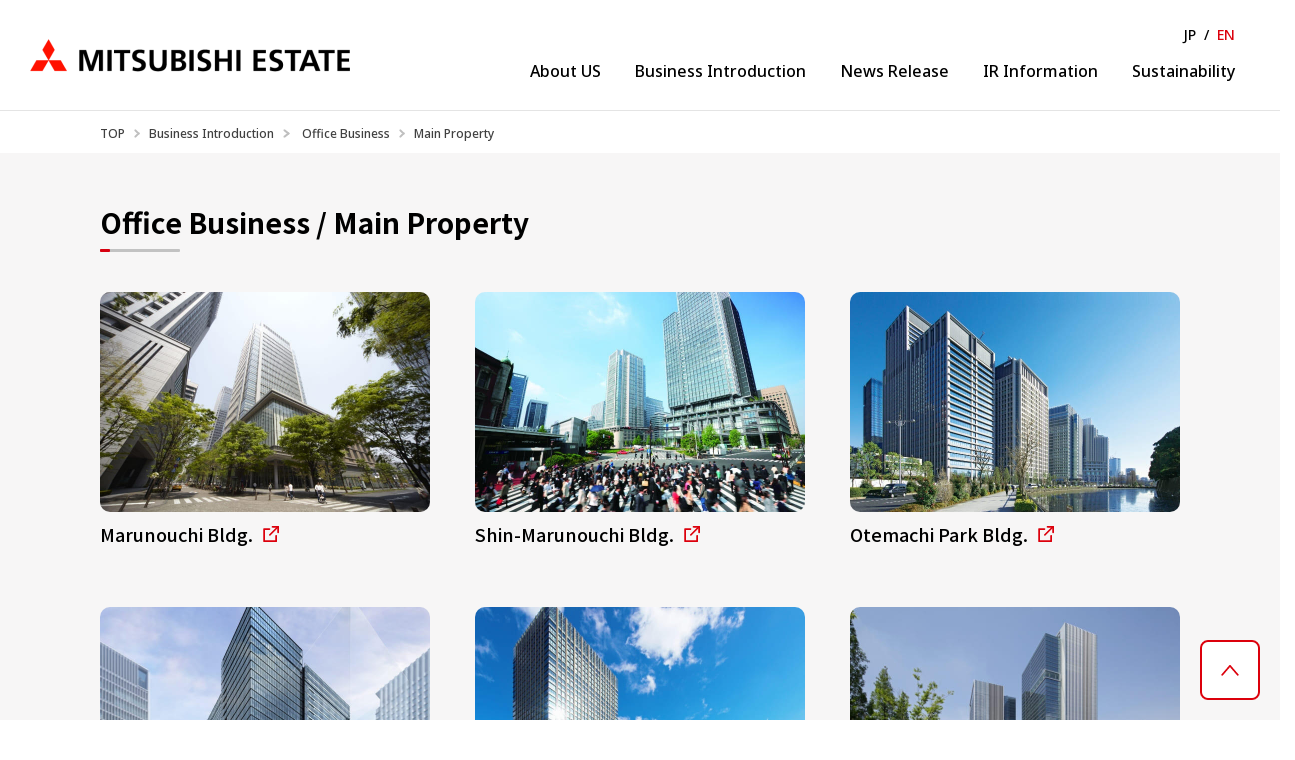

--- FILE ---
content_type: text/html; charset=UTF-8
request_url: https://www.mec.co.jp/service/building/main_property/
body_size: 53370
content:
<!DOCTYPE html>
<html lang="ja">
  <head><link rel="alternate" hreflang="ja" href="http://www.mec.co.jp/service/building/main_property/"><link rel="alternate" hreflang="en" href="http://www.mec.co.jp/en/service/building/main_property/"><script src="//j.wovn.io/1" data-wovnio="key=CT_p5T&amp;backend=true&amp;currentLang=ja&amp;defaultLang=ja&amp;urlPattern=path&amp;langCodeAliases=[]&amp;langParamName=wovn" data-wovnio-info="version=WOVN.php_1.14.4" async></script>
  <meta charset="utf-8" />
  <meta name="viewport" content="width=device-width,initial-scale=1.0" />
  <link rel="stylesheet" href="/assets/css/common/style.css" />
  <link rel="stylesheet" href="/assets/css/common/header.css" />
  <link rel="stylesheet" href="/assets/css/common/footer.css" />
  <link rel="stylesheet" href="https://use.typekit.net/ytc2sme.css" />
  <link rel="stylesheet" href="/assets/css/lib/swiper-bundle.min.css" />
  <link rel="icon" href="/favicon.b2d03969.ico" />

<!-- Google Tag Manager -->
  <script>
    !(function (e, t, a, n, g) {(e[n] = e[n] || []), e[n].push({ "gtm.start": new Date().getTime(), event: "gtm.js" });
      var m = t.getElementsByTagName(a)[0],
        r = t.createElement(a);(r.async = !0),
        (r.src = "https://www.googletagmanager.com/gtm.js?id=GTM-5V7WDH5"),
        m.parentNode.insertBefore(r, m);})(window, document, "script", "dataLayer");
  </script>
  <script>(function(w,d,s,l,i){w[l]=w[l]||[];w[l].push({'gtm.start':new Date().getTime(),event:'gtm.js'});
      var f=d.getElementsByTagName(s)[0],
          j=d.createElement(s),dl=l!='dataLayer'?'&l='+l:'';
          j.async=true;j.src='https://www.googletagmanager.com/gtm.js?id='+i+dl;
          f.parentNode.insertBefore(j,f);})(window,document,'script','dataLayer','GTM-W5M3SM');
  </script>
<!-- End Google Tag Manager -->
      <!-- スクロールヒント -->
    <!-- top or 下層 -->
      <link rel="stylesheet" href="/assets/css/common/page.css" />
    <!-- company/branch -->
    <!-- news -->
    <!-- news詳細 -->
    <!-- ir -->
    <!-- ir/governance -->
    <!-- ir/stock -->
    <!-- company -->
    <!-- service -->
      <link rel="stylesheet" href="/assets/css/service/common.css" />
      <script src="/assets/library/vue.global.prod.js"></script>
      <script src="/assets/library/axios.min.js"></script>
      <link rel="stylesheet" href="/assets/css/service/building.css" />
    <!-- その他 -->
  
  <title>オフィス事業 | 三菱地所</title>
<meta name="description" content="三菱地所のオフィス事業について紹介しています。">
<meta property="og:title" content="オフィス事業 | 三菱地所">
<meta property="og:url" content="https://www.mec.co.jp/service/building/">
<meta property="og:image" content="https://www.mec.co.jp/assets/img/service/building_ogp.jpg" />
<meta property="og:type" content="article">

</head>

  <body>
    <noscript><iframe src="https://www.googletagmanager.com/ns.html?id=GTM-5V7WDH5" height="0" width="0"
    style="visibility:hidden;display:none"></iframe></noscript>
<noscript><iframe src="https://www.googletagmanager.com/ns.html?id=GTM-W5M3SM" height="0" width="0"
    style="display:none;visibility:hidden"></iframe></noscript>
<!-- End Google Tag Manager (noscript) -->
<header class="header js-header">
  <div class="header_container">
    
        <p class="header_logo_outer"><a href="/">
            <picture class="en-none header_logo js-header-logo">
              <source srcset="/assets/img/common/header_logo-pc.png" media="(min-width: 1024px)">
              <source srcset="/assets/img/common/header_logo-tb.png" media="(min-width: 601px)">
              <img src="/assets/img/common/header_logo-sp.png" alt="人を、想う力。街を、想う力。三菱地所株式会社">
            </picture>
            <picture class="header_logo_en jp-none js-header-logo">
              <source srcset="/assets/img/common/header_logo-pc_en.png" media="(min-width: 1024px)">
              <source srcset="/assets/img/common/header_logo-tb_en.png" media="(min-width: 601px)">
              <img src="/assets/img/common/header_logo-sp_en.png" alt="Mitsubishi Estate">
            </picture>
          </a>
        </p>
    
    <div class="header_menu">
      <div class="header_menu_sub-menu">
        <ul class="en-none header_menu_sub-menu_lang" wovn-ignore="">
          <li class="header_menu_sub-menu_lang_active header_menu_sub-menu_lang_item">JP</li>
          <li class="header_menu_sub-menu_lang_item">&nbsp;/&nbsp;</li>
          <li class="header_menu_sub-menu_lang_item"><a class="header_menu_sub-menu_lang_inactive" href="/en/">EN</a>
          </li>
        </ul>
        <ul class="header_menu_sub-menu_lang jp-none" wovn-ignore="">
          <li class="header_menu_sub-menu_lang_item"><a class="header_menu_sub-menu_lang_inactive" href="/">JP</a>
          </li>
          <li class="header_menu_sub-menu_lang_item">&nbsp;/&nbsp;</li>
          <li class="header_menu_sub-menu_lang_active header_menu_sub-menu_lang_item">EN</li>
        </ul>
        <div class="en-none header_menu_sub-menu_search">
          <form method="get" action="/search/"><input class="search-input" type="search" name="kw" id="kw"><input
              class="search-button" type="submit"></form>
        </div><a class="en-none header_menu_sub-menu_contact" href="/inquiry/"><img
            src="/assets/img/common/header_mail-icon.png" alt=""><span>お問合せ</span></a>
      </div>
      <nav class="header_menu_nav">
        <ul>
          <li>
            <p class="js-header-menu-link" data-value="company" tabindex="0">会社情報</p>
            <nav class="header_menu_nav-menu js-nav-menu" data-value="company">
              <div class="nav-menu"><a class="nav-link nav-menu_title" href="/company/">会社情報</a>
                <div class="nav-menu_container">
                  <div class="nav-menu_has-banner">
                    <div class="nav-menu_has-banner_inner">
                      <ul class="menu-list pl-0">
                        <li class="menu-list_item"><a class="menu-list_item_link" href="/company/about/">会社概要</a></li>
                        <li class="menu-list_item"><a class="menu-list_item_link"
                            href="/company/charter/">基本使命・行動憲章・行動指針</a></li>
                        <li class="menu-list_item"><a class="menu-list_item_link" href="/company/brand/">コーポレートブランド</a>
                        </li>
                        <li class="menu-list_item"><a class="menu-list_item_link" href="/company/director/">役員</a>
                        </li>
                      </ul>
                      <ul class="menu-list">
                        <li class="menu-list_item"><a class="menu-list_item_link" href="/company/organization/">組織図</a>
                        </li>
                        <li class="menu-list_item"><a class="menu-list_item_link" href="/company/history/">沿革</a></li>
                        <li class="en-none menu-list_item"><a class="menu-list_item_link"
                            href="/company/advertising/">広告</a></li>
                        <li class="menu-list_item"><a class="menu-list_item_link" href="/company/group/">グループ会社</a>
                        </li>
                      </ul>
                    </div><a class="en-none menu-list_banner" href="https://marunouchi-portal.com/" target="_blank"><img class="menu-list_banner_image"
                        src="/assets/img/common/header_marunouchi-banner-2025.png" alt="丸の内エリアポータルサイト"></a>
                  </div>
                  <hr class="en-none menu-border">
                  <ul class="en-none menu-list pl-0">
                    <li class="menu-list_item"><a class="menu-list_item_link" href="/company/branch/hokkaido/">北海道支店</a>
                    </li>
                    <li class="menu-list_item"><a class="menu-list_item_link" href="/company/branch/touhoku/">東北支店</a>
                    </li>
                    <li class="menu-list_item"><a class="menu-list_item_link" href="/company/branch/yokohama/">横浜支店</a>
                    </li>
                    <li class="menu-list_item"><a class="menu-list_item_link" href="/company/branch/chubu/">中部支店</a>
                    </li>
                    <li class="menu-list_item"><a class="menu-list_item_link" href="/company/branch/kansai/">関西支店</a>
                    </li>
                  </ul>
                  <ul class="en-none menu-list">
                    <li class="menu-list_item"><a class="menu-list_item_link"
                        href="/company/branch/chushikoku/">中四国支店</a></li>
                    <li class="menu-list_item"><a class="menu-list_item_link" href="/company/branch/kyushu/">九州支店</a>
                    </li>
                  </ul>
                </div>
              </div>
            </nav>
          </li>
          <li>
            <p class="js-header-menu-link" data-value="business" tabindex="0">事業紹介</p>
            <nav class="header_menu_nav-menu js-nav-menu" data-value="business">
              <div class="nav-menu"><a class="nav-link nav-menu_title" href="/service/">事業紹介</a>
                <div class="nav-menu_container">
                  <ul class="has-title menu-list">
                    <li class="menu-list_floating">
                      <p class="menu-list_title">Our Business</p>
                    </li>
                    <li class="menu-list_item"><a class="menu-list_item_link" href="/service/building/">オフィス事業</a>
                    </li>
                    <li class="menu-list_item"><a class="menu-list_item_link" href="/service/shopping/">商業施設事業</a>
                    </li>
                    <li class="menu-list_item"><a class="menu-list_item_link" href="/service/logistic/">物流施設事業</a>
                    </li>
                    <li class="menu-list_item"><a class="menu-list_item_link" href="/service/hotel/">ホテル事業</a></li>
                    <li class="menu-list_item"><a class="menu-list_item_link" href="/service/airport/">空港事業</a></li>
                  </ul>
                  <ul class="has-title menu-list">
                    <li class="menu-list_item"><a class="menu-list_item_link" href="/service/residential/">住宅事業</a>
                    </li>
                    <li class="menu-list_item"><a class="menu-list_item_link" href="/service/global/">海外事業</a></li>
                    <li class="menu-list_item"><a class="menu-list_item_link" href="/service/investment/">投資マネジメント事業</a>
                    </li>
                    <li class="menu-list_item"><a class="menu-list_item_link" href="/service/management/">設計監理事業</a>
                    </li>
                    <li class="menu-list_item"><a class="menu-list_item_link" href="/service/realestate/">不動産サービス事業</a>
                    </li>
                  </ul>
                  <hr class="menu-border">
                  <ul class="has-title menu-list">
                    <li class="menu-list_floating">
                      <p class="menu-list_title">Solution&amp;Collaboration</p>
                    </li>
                    <li class="menu-list_item"><a class="menu-list_item_link" href="/service/solution/">事業ソリューション</a></li>
                    <li class="menu-list_item"><a class="menu-list_item_link"
                        href="/service/collaborative/">コラボレーションによる価値創造</a></li>
                    <li>
                      <p class="has-margin menu-list_title">Evolution</p>
                    </li>
                    <li class="menu-list_item"><a class="menu-list_item_link" href="/service/dx/">DX推進</a></li>
                    <li class="menu-list_item"><a class="menu-list_item_link" href="/service/creation/">新事業創出</a></li>
                  </ul>
                </div>
              </div>
            </nav>
          </li>
          <li>
            <p class="js-header-menu-link" data-value="news" tabindex="0">ニュースリリース</p>
            <nav class="header_menu_nav-menu js-nav-menu" data-value="news">
              <div class="nav-menu"><a class="nav-link nav-menu_title" href="/news/">ニュースリリース</a>
                <div class="nav-menu_container">
                  <ul class="menu-list">
                    <li class="menu-list_item"><a class="menu-list_item_link" href="/news/">三菱地所のニュースリリース</a></li>
                    <li class="en-none menu-list_item"><a class="menu-list_item_link"
                        href="/group_news/">グループ会社のニュース</a></li>
                    <li class="en-none menu-list_item"><a class="menu-list_item_link"
                        href="/event_campaign/">イベント・キャンペーン</a></li>
                  </ul>
                </div>
              </div>
            </nav>
          </li>
          <li>
            <p class="js-header-menu-link" data-value="ir" tabindex="0">IR情報</p>
            <nav class="header_menu_nav-menu js-nav-menu" data-value="ir">
              <div class="nav-menu"><a class="nav-link nav-menu_title" href="/ir/">IR情報</a>
                <div class="nav-menu_container" id="ir">
                  <ul class="menu-list">
                    <li class="menu-list_item"><a class="menu-list_item_link" href="/ir/message/">経営方針/トップメッセージ</a>
                    </li>
                    <li class="menu-list_item"><a class="menu-list_item_link" href="/ir/plan2030/">長期経営計画2030</a></li>
                    <li class="menu-list_item"><a class="menu-list_item_link" href="/ir/annual/">統合報告書</a></li>
                  </ul>
                  <ul class="menu-list">
                    <li class="menu-list_item"><a class="menu-list_item_link" href="/ir/library/">IRライブラリ</a></li>
                    <li class="menu-list_item"><a class="menu-list_item_link" href="/ir/governance/">コーポレートガバナンス</a>
                    </li>
                    <li class="menu-list_item"><a class="menu-list_item_link" href="/ir/stock/">株式・格付情報</a></li>
                  </ul>
                  <ul class="menu-list">
                    <li class="menu-list_item"><a class="menu-list_item_link" href="/ir/news/">IRニュース</a></li>
                    <li class="menu-list_item"><a class="menu-list_item_link" href="/ir/calendar/">IRカレンダー</a></li>
                    <li class="menu-list_item"><a class="menu-list_item_link" href="/ir/financial/">財務情報</a></li>
                  </ul>
                </div>
              </div>
            </nav>
          </li>
          <li><a class="nav-link" href="https://mec.disclosure.site/j/sustainability/" target="_blank"
              rel="noopener noreferrer">サステナビリティ</a></li>
          <li class="en-none"><a class="nav-link" href="/saiyou/">採用情報</a></li>
        </ul>
      </nav>
    </div>
    <div class="header_icon-box">
      <div class="en-none header_icon-box_search js-header-search">
        <img class="img-search" src="/assets/img/common/header_icon-search.svg" alt="" />
      </div>
      <div class="search">
        <h2 class="search_headline">サイト内検索</h2>
        <div class="search_box">
          <form method="get" action="/search/">
            <input class="search-input" type="search" name="kw" id="kw-sp" /><input class="search-button"
              type="submit" />
          </form>
        </div>
      </div>
      <div class="header_icon-box_hamburger js-header-hamburger"></div>
    </div>
    <div class="header_hamburger js-header-hamburger-menu">
      <ul class="hamburger_list">
        <li class="js-hamburger-list-item">
          会社情報
          <ul class="hamburger_item-list">
            <li><a href="/company/"> 会社情報TOP</a></li>
            <li><a href="/company/"> TOPメッセージ</a></li>
            <li><a href="/company/about/"> 会社概要</a></li>
            <li>
              <a href="/company/charter/"> 基本使命・行動憲章・行動指針</a>
            </li>
            <li><a href="/company/brand/"> コーポレートブランド</a></li>
            <li><a href="/company/director/"> 役員</a></li>
            <li><a href="/company/organization/"> 組織図</a></li>
            <li><a href="/company/history/"> 沿革</a></li>
            <li class="en-none">
              <a href="/company/advertising/"> 広告</a>
            </li>
            <li><a href="/company/group/"> グループ会社</a></li>
          </ul>
        </li>
        <li class="js-hamburger-list-item">
          事業紹介
          <ul class="hamburger_item-list">
            <li><a href="/service/"> 事業紹介TOP</a></li>
            <li><a href="/service/building/"> オフィス事業</a></li>
            <li><a href="/service/shopping/"> 商業施設事業</a></li>
            <li><a href="/service/logistic/"> 物流施設事業</a></li>
            <li><a href="/service/hotel/"> ホテル事業</a></li>
            <li><a href="/service/airport/"> 空港事業</a></li>
            <li><a href="/service/residential/"> 住宅事業</a></li>
            <li><a href="/service/global/"> 海外事業</a></li>
            <li><a href="/service/investment/"> 投資マネジメント事業</a> </li>
            <li><a href="/service/management/"> 設計監理事業</a></li>
            <li><a href="/service/realestate/"> 不動産サービス事業</a></li>
            <li><a href="/service/solution/"> 事業ソリューション</a></li>
            <li><a href="/service/collaborative/"> コラボレーションによる価値創造</a></li>
            <li><a href="/service/dx/"> DX推進</a></li>
            <li><a href="/service/creation/"> 新事業創出</a></li>
            　
          </ul>
        </li>
        <li class="js-hamburger-list-item">
          ニュースリリース
          <ul class="hamburger_item-list">
            <li><a href="/news/"> 三菱地所のニュースリリース</a></li>
            <li class="en-none"><a href="/group_news/">グループ会社のニュース</a></li>
            <li class="en-none"><a href="/event_campaign/"> イベント・キャンペーン</a></li>
          </ul>
        </li>
        <li class="js-hamburger-list-item">
          IR情報
          <ul class="hamburger_item-list">
            <li><a href="/ir/"> IR情報TOP</a></li>
            <li><a href="/ir/message/"> 経営方針/トップメッセージ</a></li>
            <li><a href="/ir/plan2030/"> 長期経営計画2030</a></li>
            <li><a href="/ir/annual/"> 統合報告書</a></li>
            <li><a href="/ir/governance/"> コーポレートガバナンス </a></li>
            <li><a href="/ir/financial/"> 財務情報</a></li>
            <li><a href="/ir/library/"> IRライブラリ</a></li>
            <li><a href="/ir/stock/"> 株式・格付情報</a></li>
            <li><a href="/ir/news/"> IRニュース</a></li>
            <li><a href="/ir/calendar/"> IRカレンダー</a></li>
            <li><a href="/ir/disclosure/">開示方針（ディスクロージャーポリシー）</a></li>
            <li><a href="/ir/legal/"> 免責事項</a></li>
            <li class="en-none"><a href="/ir/faq/">よくあるご質問</a></li>
            <li class="en-none"><a href="/ir/public_notice/"> 電子公告</a></li>
          </ul>
        </li>
      </ul>
      <ul class="other-link">
        <li class="other-link_item">
          <a href="/machidukuri/">三菱地所が目指す「まちづくり」</a>
        </li>
        <li class="other-link_item">
          <a href="https://marunouchi-portal.com/" target="_blank">丸の内エリアポータルサイト</a>
        </li>
        <li class="en-none other-link_item">
          <a href="/saiyou/">採用情報</a>
        </li>
        <li class="en-none other-link_item">
          <a href="/inquiry/">お問合せ</a>
        </li>
      </ul>
      <ul class="en-none lang" wovn-ignore="">
        <li class="lang_active lang_item">JP</li>
        <li class="lang_item">&nbsp;/&nbsp;</li>
        <li class="lang_item">
          <a class="lang_inactive" href="/en/">EN</a>
        </li>
      </ul>
      <ul class="jp-none lang" wovn-ignore="">
        <li class="lang_item"><a class="lang_inactive" href="/">JP</a></li>
        <li class="lang_item">&nbsp;/&nbsp;</li>
        <li class="lang_active lang_item">EN</li>
      </ul>
    </div>
  </div>
</header>
        <div class="breadcrumbs is-pc">
      <div class="breadcrumbs_inner">
        <p>
          <a href="/"><p>TOP</p></a>
        </p>
        <span
          ><svg width="6.326" height="9.313">
            <g
              id="arrow"
              transform="translate(-14.087 -1.344)"
              fill="none"
              stroke="#bfbfbf"
              stroke-linecap="round"
              stroke-width="2"
            >
              <line
                id="線_3136"
                data-name="線 3136"
                x2="3.5"
                y2="3.243"
                transform="translate(15.5 2.757)"
              />
              <line
                id="線_3168"
                data-name="線 3168"
                y1="3.243"
                x2="3.5"
                transform="translate(15.5 6)"
              />
            </g></svg
        ></span>
        <p>
          <a href="/service/"><p>事業紹介</p></a>
        </p>
        <span
          ><svg width="6.326" height="9.313">
            <g
              id="arrow"
              transform="translate(-14.087 -1.344)"
              fill="none"
              stroke="#bfbfbf"
              stroke-linecap="round"
              stroke-width="2"
            >
              <line
                id="線_3136"
                data-name="線 3136"
                x2="3.5"
                y2="3.243"
                transform="translate(15.5 2.757)"
              />
              <line
                id="線_3168"
                data-name="線 3168"
                y1="3.243"
                x2="3.5"
                transform="translate(15.5 6)"
              />
            </g></svg
          ></span>
          <p><a href="/service/building/">オフィス事業</a></p>
          <span
            ><svg width="6.326" height="9.313">
              <g
                id="arrow"
                transform="translate(-14.087 -1.344)"
                fill="none"
                stroke="#bfbfbf"
                stroke-linecap="round"
                stroke-width="2"
              >
                <line
                  id="線_3136"
                  data-name="線 3136"
                  x2="3.5"
                  y2="3.243"
                  transform="translate(15.5 2.757)"
                />
                <line
                  id="線_3168"
                  data-name="線 3168"
                  y1="3.243"
                  x2="3.5"
                  transform="translate(15.5 6)"
                />
              </g></svg
          ></span>
          <p>主な物件</p>
    </div>
    </div>
    <main class="page">
      <div class="page_container">
        <section>
          <div class="section_container">
            <h2 class="headline02"><span>オフィス事業／主な物件</span></h2>
            <div class="building-card-unit">
              
                
                <div class="building-card">
                  <div class="building-card_box">
                    <div class="building-card_box_image is-rounded">
                      <img src="/service/object_img/001_marubiru.jpg" alt="">
                    </div>
                    <div class="building-card_box_text-unit">
                      <h3 class="building-card_box_text-unit_title">
                        
                          <a class="is-title-external text-link" href="https://office.mec.co.jp/search/detail/011401/" target="_blank">丸の内ビルディング</a>
                        
                      </h3>
                      <p class="building-card_box_text-unit_text"></p>
                    </div>
                  </div>
                </div>
              
                
                <div class="building-card">
                  <div class="building-card_box">
                    <div class="building-card_box_image is-rounded">
                      <img src="/service/object_img/002_shinmarubiru.jpg" alt="">
                    </div>
                    <div class="building-card_box_text-unit">
                      <h3 class="building-card_box_text-unit_title">
                        
                          <a class="is-title-external text-link" href="https://office.mec.co.jp/search/detail/011402/" target="_blank">新丸の内ビルディング</a>
                        
                      </h3>
                      <p class="building-card_box_text-unit_text"></p>
                    </div>
                  </div>
                </div>
              
                
                <div class="building-card">
                  <div class="building-card_box">
                    <div class="building-card_box_image is-rounded">
                      <img src="/service/object_img/003_otemachiparkbiru.jpg" alt="">
                    </div>
                    <div class="building-card_box_text-unit">
                      <h3 class="building-card_box_text-unit_title">
                        
                          <a class="is-title-external text-link" href="https://office.mec.co.jp/otemachi_park/#main-contents" target="_blank">大手町パークビルディング</a>
                        
                      </h3>
                      <p class="building-card_box_text-unit_text"></p>
                    </div>
                  </div>
                </div>
              
                
                <div class="building-card">
                  <div class="building-card_box">
                    <div class="building-card_box_image is-rounded">
                      <img src="/service/object_img/004_otemachifinbiru.jpg" alt="">
                    </div>
                    <div class="building-card_box_text-unit">
                      <h3 class="building-card_box_text-unit_title">
                        
                          <a class="is-title-external text-link" href="https://office.mec.co.jp/grand_cube/#1" target="_blank">大手町フィナンシャルシティ グランキューブ</a>
                        
                      </h3>
                      <p class="building-card_box_text-unit_text"></p>
                    </div>
                  </div>
                </div>
              
                
                <div class="building-card">
                  <div class="building-card_box">
                    <div class="building-card_box_image is-rounded">
                      <img src="/service/object_img/005_nijubashibiru.jpg" alt="">
                    </div>
                    <div class="building-card_box_text-unit">
                      <h3 class="building-card_box_text-unit_title">
                        
                          <a class="is-title-external text-link" href="https://office.mec.co.jp/nijubashi/" target="_blank">丸の内二重橋ビル</a>
                        
                      </h3>
                      <p class="building-card_box_text-unit_text"></p>
                    </div>
                  </div>
                </div>
              
                
                <div class="building-card">
                  <div class="building-card_box">
                    <div class="building-card_box_image is-rounded">
                      <img src="/service/object_img/006_msbtamachi.jpg" alt="">
                    </div>
                    <div class="building-card_box_text-unit">
                      <h3 class="building-card_box_text-unit_title">
                        
                          <a class="is-title-external text-link" href="https://office.mec.co.jp/msb-tamachi/" target="_blank">msb Tamachi（ムスブ田町）</a>
                        
                      </h3>
                      <p class="building-card_box_text-unit_text"></p>
                    </div>
                  </div>
                </div>
              
                
                <div class="building-card">
                  <div class="building-card_box">
                    <div class="building-card_box_image is-rounded">
                      <img src="/service/object_img/007_tokyotorch.jpg" alt="">
                    </div>
                    <div class="building-card_box_text-unit">
                      <h3 class="building-card_box_text-unit_title">
                        
                          <a class="is-title-external text-link" href="https://office.mec.co.jp/tokiwabashi/" target="_blank">TOKYO TORCH　常盤橋タワー・Torch Tower</a>
                        
                      </h3>
                      <p class="building-card_box_text-unit_text"></p>
                    </div>
                  </div>
                </div>
              
                
                <div class="building-card">
                  <div class="building-card_box">
                    <div class="building-card_box_image is-rounded">
                      <img src="/service/object_img/008_uchikanda.jpg" alt="">
                    </div>
                    <div class="building-card_box_text-unit">
                      <h3 class="building-card_box_text-unit_title">
                        
                          <a class="is-title-external text-link" href="https://office.mec.co.jp/pickup/project_uchikanda1" target="_blank">大手町ゲートビルディング</a>
                        
                      </h3>
                      <p class="building-card_box_text-unit_text"></p>
                    </div>
                  </div>
                </div>
              
                
                <div class="building-card">
                  <div class="building-card_box">
                    <div class="building-card_box_image is-rounded">
                      <img src="/service/bill_img/umekita.jpg" alt="">
                    </div>
                    <div class="building-card_box_text-unit">
                      <h3 class="building-card_box_text-unit_title">
                        
                          <a class="is-title-external text-link" href="https://office.mec.co.jp/pickup/project_grandgreenosaka" target="_blank">グラングリーン大阪</a>
                        
                      </h3>
                      <p class="building-card_box_text-unit_text"></p>
                    </div>
                  </div>
                </div>
              
                
                <div class="building-card">
                  <div class="building-card_box">
                    <div class="building-card_box_image is-rounded">
                      <img src="/service/object_img/010_dainagoya.jpg" alt="">
                    </div>
                    <div class="building-card_box_text-unit">
                      <h3 class="building-card_box_text-unit_title">
                        
                          <a class="is-title-external text-link" href="https://office.mec.co.jp/search/detail/011752/" target="_blank">大名古屋ビルヂング</a>
                        
                      </h3>
                      <p class="building-card_box_text-unit_text"></p>
                    </div>
                  </div>
                </div>
              
                
                <div class="building-card">
                  <div class="building-card_box">
                    <div class="building-card_box_image is-rounded">
                      <img src="/service/object_img/011_comore.jpg" alt="">
                    </div>
                    <div class="building-card_box_text-unit">
                      <h3 class="building-card_box_text-unit_title">
                        
                          <a class="is-title-external text-link" href="https://office.mec.co.jp/search/detail/0136C4/" target="_blank">CO･MO･RE YOTSUYA（コモレ四谷）</a>
                        
                      </h3>
                      <p class="building-card_box_text-unit_text"></p>
                    </div>
                  </div>
                </div>
              
                
                <div class="building-card">
                  <div class="building-card_box">
                    <div class="building-card_box_image is-rounded">
                      <img src="/service/object_img/012_linksquaresinjuku.jpg" alt="">
                    </div>
                    <div class="building-card_box_text-unit">
                      <h3 class="building-card_box_text-unit_title">
                        
                          <a class="is-title-external text-link" href="https://office.mec.co.jp/search/detail/0136C3/" target="_blank">リンクスクエア新宿</a>
                        
                      </h3>
                      <p class="building-card_box_text-unit_text"></p>
                    </div>
                  </div>
                </div>
              
                
                <div class="building-card">
                  <div class="building-card_box">
                    <div class="building-card_box_image is-rounded">
                      <img src="/service/object_img/013_theargyle.jpg" alt="">
                    </div>
                    <div class="building-card_box_text-unit">
                      <h3 class="building-card_box_text-unit_title">
                        
                          <a class="is-title-external text-link" href="https://office.mec.co.jp/search/detail/011661/" target="_blank">the ARGYLE aoyama（ジ アーガイル青山）</a>
                        
                      </h3>
                      <p class="building-card_box_text-unit_text"></p>
                    </div>
                  </div>
                </div>
              
                
                <div class="building-card">
                  <div class="building-card_box">
                    <div class="building-card_box_image is-rounded">
                      <img src="/service/object_img/014_toyosu.jpg" alt="">
                    </div>
                    <div class="building-card_box_text-unit">
                      <h3 class="building-card_box_text-unit_title">
                        
                          <a class="is-title-external text-link" href="https://office.mec.co.jp/pickup/project_toyosu4_2" target="_blank">豊洲セイルパーク</a>
                        
                      </h3>
                      <p class="building-card_box_text-unit_text"></p>
                    </div>
                  </div>
                </div>
              
                
                <div class="building-card">
                  <div class="building-card_box">
                    <div class="building-card_box_image is-rounded">
                      <img src="/service/object_img/015_akasaka.jpg" alt="">
                    </div>
                    <div class="building-card_box_text-unit">
                      <h3 class="building-card_box_text-unit_title">
                        
                          <a class="is-title-external text-link" href="https://www.mec.co.jp/news/mec240313_akasaka2-6/mec240313_%E8%B5%A4%E5%9D%82%E4%BA%8C%E3%83%BB%E5%85%AD%E4%B8%81%E7%9B%AE%E5%9C%B0%E5%8C%BA%E9%96%8B%E7%99%BA%E8%A8%88%E7%94%BB%E6%96%B0%E7%AF%89%E5%B7%A5%E4%BA%8B%E7%9D%80%E6%89%8B.pdf" target="_blank">（仮称）赤坂二・六丁目地区開発計画</a>
                        
                      </h3>
                      <p class="building-card_box_text-unit_text"></p>
                    </div>
                  </div>
                </div>
              
                
                <div class="building-card">
                  <div class="building-card_box">
                    <div class="building-card_box_image is-rounded">
                      <img src="/service/object_img/016_marunouchikitabiru.jpg" alt="">
                    </div>
                    <div class="building-card_box_text-unit">
                      <h3 class="building-card_box_text-unit_title">
                        
                          <a class="is-title-external text-link" href="https://office.mec.co.jp/search/detail/011416/" target="_blank">丸の内北口ビルディング（丸の内オアゾ）</a>
                        
                      </h3>
                      <p class="building-card_box_text-unit_text"></p>
                    </div>
                  </div>
                </div>
              
                
                <div class="building-card">
                  <div class="building-card_box">
                    <div class="building-card_box_image is-rounded">
                      <img src="/service/object_img/017_tokyobiru.jpg" alt="">
                    </div>
                    <div class="building-card_box_text-unit">
                      <h3 class="building-card_box_text-unit_title">
                        
                          <a class="is-title-external text-link" href="https://office.mec.co.jp/search/detail/011417/" target="_blank">東京ビルディング</a>
                        
                      </h3>
                      <p class="building-card_box_text-unit_text"></p>
                    </div>
                  </div>
                </div>
              
                
                <div class="building-card">
                  <div class="building-card_box">
                    <div class="building-card_box_image is-rounded">
                      <img src="/service/object_img/018_marunouchieiraku.jpg" alt="">
                    </div>
                    <div class="building-card_box_text-unit">
                      <h3 class="building-card_box_text-unit_title">
                        
                          <a class="is-title-external text-link" href="https://office.mec.co.jp/search/detail/011415/" target="_blank">丸の内永楽ビル</a>
                        
                      </h3>
                      <p class="building-card_box_text-unit_text"></p>
                    </div>
                  </div>
                </div>
              
                
                <div class="building-card">
                  <div class="building-card_box">
                    <div class="building-card_box_image is-rounded">
                      <img src="/service/object_img/019_otemachifin.jpg" alt="">
                    </div>
                    <div class="building-card_box_text-unit">
                      <h3 class="building-card_box_text-unit_title">
                        
                          <a class="is-title-external text-link" href="https://office.mec.co.jp/search/detail/011514/" target="_blank">大手町フィナンシャルシティ サウスタワー・ノースタワー</a>
                        
                      </h3>
                      <p class="building-card_box_text-unit_text"></p>
                    </div>
                  </div>
                </div>
              
                
                <div class="building-card">
                  <div class="building-card_box">
                    <div class="building-card_box_image is-rounded">
                      <img src="/service/object_img/020_otemachitower.jpg" alt="">
                    </div>
                    <div class="building-card_box_text-unit">
                      <h3 class="building-card_box_text-unit_title">
                        
                          <a class="is-title-external text-link" href="https://office.mec.co.jp/search/detail/011520/" target="_blank">大手門タワー・JXビル</a>
                        
                      </h3>
                      <p class="building-card_box_text-unit_text"></p>
                    </div>
                  </div>
                </div>
              
                
                <div class="building-card">
                  <div class="building-card_box">
                    <div class="building-card_box_image is-rounded">
                      <img src="/service/bill_img/3rdminamiaoyama_1.png" alt="">
                    </div>
                    <div class="building-card_box_text-unit">
                      <h3 class="building-card_box_text-unit_title">
                        
                          <a class="is-title-external text-link" href="https://office.mec.co.jp/minamiaoyama3/" target="_blank">3rd MINAMI AOYAMA</a>
                        
                      </h3>
                      <p class="building-card_box_text-unit_text"></p>
                    </div>
                  </div>
                </div>
              
                
                <div class="building-card">
                  <div class="building-card_box">
                    <div class="building-card_box_image is-rounded">
                      <img src="/service/bill_img/doujimahama.jpg" alt="">
                    </div>
                    <div class="building-card_box_text-unit">
                      <h3 class="building-card_box_text-unit_title">
                        
                          <a class="is-title-external text-link" href="https://office.mec.co.jp/search/detail/011758/" target="_blank">大阪堂島浜タワー</a>
                        
                      </h3>
                      <p class="building-card_box_text-unit_text"></p>
                    </div>
                  </div>
                </div>
              
              <style>
                .building-card-unit {
                  display: grid
                }
                @media screen and (max-width: 600px) {
                  .building-card-unit {
                      row-gap:20px
                  }
                }
                @media screen and (min-width: 601px) {
                  .building-card-unit {
                      grid-template-columns:repeat(3,1fr);
                      gap: 50px 4.166%
                  }
                }
              </style>
            </div>
          </div>
        </section>
      </div>
    </main>
        <div class="breadcrumbs is-sp">
      <div class="breadcrumbs_inner">
        <p>
          <a href="/"><p>TOP</p></a>
        </p>
        <span
          ><svg width="6.326" height="9.313">
            <g
              id="arrow"
              transform="translate(-14.087 -1.344)"
              fill="none"
              stroke="#bfbfbf"
              stroke-linecap="round"
              stroke-width="2"
            >
              <line
                id="線_3136"
                data-name="線 3136"
                x2="3.5"
                y2="3.243"
                transform="translate(15.5 2.757)"
              />
              <line
                id="線_3168"
                data-name="線 3168"
                y1="3.243"
                x2="3.5"
                transform="translate(15.5 6)"
              />
            </g></svg
        ></span>
        <p>
          <a href="/service/"><p>事業紹介</p></a>
        </p>
        <span
          ><svg width="6.326" height="9.313">
            <g
              id="arrow"
              transform="translate(-14.087 -1.344)"
              fill="none"
              stroke="#bfbfbf"
              stroke-linecap="round"
              stroke-width="2"
            >
              <line
                id="線_3136"
                data-name="線 3136"
                x2="3.5"
                y2="3.243"
                transform="translate(15.5 2.757)"
              />
              <line
                id="線_3168"
                data-name="線 3168"
                y1="3.243"
                x2="3.5"
                transform="translate(15.5 6)"
              />
            </g></svg
          ></span>
          <p><a href="/service/building/">オフィス事業</a></p>
          <span
          ><svg width="6.326" height="9.313">
            <g
              id="arrow"
              transform="translate(-14.087 -1.344)"
              fill="none"
              stroke="#bfbfbf"
              stroke-linecap="round"
              stroke-width="2"
            >
              <line
                id="線_3136"
                data-name="線 3136"
                x2="3.5"
                y2="3.243"
                transform="translate(15.5 2.757)"
              />
              <line
                id="線_3168"
                data-name="線 3168"
                y1="3.243"
                x2="3.5"
                transform="translate(15.5 6)"
              />
            </g></svg
          ></span>
          <p>主な物件</p>
      </div>
    </div>
    <footer class="footer">
  <a class="footer_pagetop js-pagetop" href="#">
    <img class="footer_pagetop_icon" src="/assets/img/common/pagetop-arrow.svg" alt="ページ先頭へ戻る" /></a>
  <div class="footer_container">
    <div class="footer_container_left">
      <picture class="en-none footer_logo">
        <source srcset="/assets/img/common/footer_logo-pc.png" media="(min-width:1024px)" />
        <source srcset="/assets/img/common/footer_logo-tb.png" media="(min-width: 601px)" />
        <img src="/assets/img/common/footer_logo-sp.png" alt="三菱地所" />
      </picture>
      <picture class="footer_logo_en jp-none">
        <source srcset="/assets/img/common/footer_logo-pc_en.png" media="(min-width: 1024px)" />
        <source srcset="/assets/img/common/footer_logo-tb_en.png" media="(min-width: 601px)" />
        <img src="/assets/img/common/footer_logo-sp_en.png" alt="Mitsubishi Estate A Love for People. A Love for the City." />
      </picture>
      <div class="footer_copyright">
        <span>COPYRIGHT © MITSUBISHI ESTATE CO., LTD. ALL RIGHTS RESERVED.</span>
      </div>
    </div>
    <div class="footer_container_right">
      <div class="footer_container_right_inner">
        <nav class="is-pc">
          <div>
            <ul>
              <li><a href="/company/">会社情報</a></li>
              <li><a href="/company/">トップメッセージ</a></li>
              <li><a href="/company/about/">会社概要</a></li>
              <li>
                <a href="/company/charter/">基本使命・行動憲章<br />・行動指針</a>
              </li>
              <li><a href="/company/brand/">コーポレートブランド</a></li>
              <li><a href="/company/director/">役員</a></li>
              <li><a href="/company/organization/">組織図</a></li>
              <li><a href="/company/history/">沿革</a></li>
              <li class="en-none">
                <a href="/company/advertising/">広告</a>
              </li>
              <li><a href="/company/group/">グループ会社</a></li>
            </ul>
            <ul>
              <li>
                <a href="/machidukuri/">三菱地所が目指す<br />「まちづくり」</a>
              </li>
            </ul>
            <ul>
              <li><a href="https://marunouchi-portal.com/" target="_blank">丸の内エリアポータルサイト</a></li>
            </ul>
          </div>
          <div>
            <ul>
              <li><a href="/service/">事業紹介</a></li>
              <li><a href="/service/building/">オフィス事業</a></li>
              <li><a href="/service/shopping/">商業施設事業</a></li>
              <li><a href="/service/logistic/">物流施設事業</a></li>
              <li><a href="/service/hotel/">ホテル事業</a></li>
              <li><a href="/service/airport/">空港事業</a></li>
              <li><a href="/service/residential/">住宅事業</a></li>
              <li><a href="/service/global/">海外事業</a></li>
              <li>
                <a href="/service/investment/">投資マネジメント事業</a>
              </li>
              <li><a href="/service/management/">設計監理事業</a></li>
              <li><a href="/service/realestate/">不動産サービス事業</a></li>
              <li><a href="/service/creation/">新事業創出</a></li>
              <li><a href="/service/dx/">DX推進</a></li>
              <li><a href="/service/solution/">事業ソリューション</a></li>
              <li>
                <a href="/service/collaborative/">コラボレーションによる価値創造</a>
              </li>
            </ul>
          </div>
          <div>
            <ul>
              <li><a href="/ir/">IR情報</a></li>
              <li><a href="/ir/message/">トップメッセージ</a></li>
              <li><a href="/ir/plan2030/">長期経営計画2030</a></li>
              <li><a href="/ir/governance/">コーポレートガバナンス</a></li>
              <li><a href="/ir/financial/">財務情報</a></li>
              <li><a href="/ir/library/">IRライブラリ</a></li>
              <li><a href="/ir/stock/">株式・格付情報</a></li>
              <li><a href="/ir/news/">IRニュース</a></li>
              <li><a href="/ir/disclosure/">開示方針</a></li>
              <li><a href="/ir/legal/">免責事項</a></li>
              <li class="en-none"><a href="/ir/faq/">よくあるご質問</a></li>
              <li class="en-none"><a href="/ir/public_notice/">電子公告</a></li>
            </ul>
          </div>
          <div>
            <ul>
              <li><a href="/news/">ニュースリリース</a></li>
            </ul>
            <ul>
              <li>
                <a href="https://mec.disclosure.site/j/sustainability/" target="_blank" rel="noopener noreferrer">サステナビリティ</a>
              </li>
            </ul>
            <ul class="en-none">
              <li><a href="/saiyou/">採用情報</a></li>
            </ul>
            <ul class="en-none">
              <li><a href="/inquiry/">お問合せ</a></li>
            </ul>
            <ul class="en-none">
              <li><a href="/sns/">SNS公式アカウント一覧</a></li>
            </ul>
          </div>
        </nav>
        <nav class="is-sp">
          <ul>
            <li><a href="/company/">会社情報</a></li>
            <li><a href="/service/">事業紹介</a></li>
            <li><a href="/news/">ニュースリリース</a></li>
            <li><a href="/ir/">IR情報</a></li>
            <li>
              <a href="https://mec.disclosure.site/j/sustainability/" target="_blank" rel="noopener noreferrer">サステナビリティ</a>
            </li>
            <li class="en-none"><a href="/saiyou/">採用情報</a></li>
            <li>
              <a href="/machidukuri/">三菱地所が目指す「まちづくり」</a>
            </li>
            <li><a href="https://marunouchi-portal.com/" target="_blank">丸の内エリアポータルサイト</a></li>
            <li class="en-none"><a href="/inquiry/">お問合せ</a></li>
            <li class="en-none"><a href="/sns/">SNS公式アカウント一覧</a></li>
          </ul>
        </nav>
        
                <div class="footer_nav-sub">
                  <ul>
                    <li><a href="/privacy/">個人情報保護方針</a></li>
        

        <li><a href="/agreement/">利用規約</a></li>
        <li>
          <a href="/socialmedia/">ソーシャルメディアポリシー</a>
        </li>
        <li><a href="/sitemap/">サイトマップ</a></li>
        </ul>
        <div class="footer_copyright">
          <span>COPYRIGHT © MITSUBISHI ESTATE CO., LTD. ALL RIGHTS RESERVED.</span>
        </div>
      </div>
    </div>
  </div>
  </div>
</footer>

<script src="/assets/js/common/header.js" type="module"></script>
<script src="/assets/js/lib/swiper-bundle.min.js"></script>


  <!-- newsインデックス -->
  
    
    
    
    
    
    
    
    
    

    <!-- news詳細 -->
    
      
      
      
      
      

      <!-- service -->
      
        <script src="/assets/js/service/swiper.js" defer></script>
        <script>
          const app = Vue.createApp({
            data() {
              return {
                items: [],
              };
            },
            created() {
              this.getLists();
            },
            methods: {
              getLists: async function () {
                const data = await axios
                  .get("/service/related_links.json")
                  .then((response) => response.data);
                this.items = data;
              },
            },
          });
          app.mount("#related-link-list");

        </script>
        
      
      
      
      
      

      
      <!-- page.js -->

      

      
      
      
      

  </body>
</html>


--- FILE ---
content_type: text/css
request_url: https://www.mec.co.jp/assets/css/common/style.css
body_size: 383
content:
@import "https://fonts.googleapis.com/css2?family=Noto+Sans+JP:wght@400;500;700&display=swap";@import "https://fonts.googleapis.com/css2?family=Noto+Sans:wght@500&display=swap";html[lang=ja] .jp-none,html[lang=en] .en-none{display:none!important}body{min-width:375px;text-size-adjust:100%;-webkit-text-size-adjust:100%;margin:0;font-family:Century Gothic,Noto Sans,Noto Sans JP,sans-serif;font-size:16px}body li{list-style:none}body a{text-decoration:none}.breadcrumbs{border-top:1px solid #e4e4e4}.breadcrumbs.is-pc{display:none}@media screen and (min-width:1024px){.breadcrumbs.is-pc{padding:0 40px;display:block}}.breadcrumbs.is-sp{padding:0 20px;display:block}@media screen and (min-width:1024px){.breadcrumbs.is-sp{display:none}}.breadcrumbs_inner{max-width:1080px;align-items:center;margin:0 auto;padding:10px 0}.breadcrumbs_inner p{color:#404040;margin:0;font-size:12px;display:inline}.breadcrumbs_inner a{color:#404040;margin:0;font-size:12px}.breadcrumbs_inner a:hover{border-bottom:1px solid}.breadcrumbs_inner span{color:#959595}@media screen and (max-width:600px){.breadcrumbs_inner span{margin:1px 5px 0}}@media screen and (min-width:601px){.breadcrumbs_inner span{margin:-2px 5px 0}}.breadcrumbs_inner span:last-child{display:none}
/*# sourceMappingURL=style.css.map */


--- FILE ---
content_type: text/css
request_url: https://www.mec.co.jp/assets/css/common/header.css
body_size: 2229
content:
.page.is-search-open,.page.is-header-open{position:relative}.page.is-search-open:after,.page.is-header-open:after{z-index:1000;width:100%;height:100%;content:"";opacity:.5;background-color:#000;position:absolute;top:0}.header{z-index:1001;width:100%;min-width:375px;height:110px;background-color:#fff;transition:top .3s;position:fixed;top:0}@media screen and (max-width:600px){.header{height:61px}}.header_container{height:100%;justify-content:space-between;align-items:center;margin:0 30px;display:flex}@media screen and (max-width:600px){.header_container{margin:0 16px}}.header_logo{height:60px;transition:opacity .3s}.header_logo_outer{font-size:0}.header_logo.is-hamburger-open{pointer-events:none;opacity:0}@media screen and (min-width:1024px){.header_logo.is-hamburger-open{pointer-events:all;opacity:1}}@media screen and (min-width:601px) and (max-width:1023px){.header_logo{height:53px}}@media screen and (max-width:600px){.header_logo{height:25.5px}}.header_logo img{width:175.5px;height:60px}@media screen and (min-width:601px) and (max-width:1023px){.header_logo img{width:154px;height:53px}}@media screen and (max-width:600px){.header_logo img{width:113.5px;height:25.5px}}.header_logo_en img{width:320px;height:auto}@media screen and (max-width:600px){.header_logo_en img{width:200px}}.header_menu{display:none}@media screen and (min-width:1024px){.header_menu{height:60px;flex-direction:column;justify-content:space-between;display:flex}.header_menu_sub-menu{justify-content:flex-end;align-items:center;font-size:14px;display:flex}.header_menu_sub-menu_lang{margin:0;font-family:Noto Sans,Noto Sans JP,sans-serif}.header_menu_sub-menu_lang_item{display:inline}.header_menu_sub-menu_lang_active{color:#dc000c}.header_menu_sub-menu_lang_inactive{color:#000}.header_menu_sub-menu_lang_inactive:hover{color:#dc000c}.header_menu_sub-menu_search{margin:0 24px 0 20px;position:relative}.header_menu_sub-menu_search .search-input{width:170px;border:1px solid #95989a;padding:0 2em 0 .8em;line-height:23px}.header_menu_sub-menu_search .search-input::-webkit-search-cancel-button{-webkit-appearance:none}.header_menu_sub-menu_search .search-button{width:16px;height:16px;text-indent:-9999px;cursor:pointer;content:"";background:url(../../img/common/header_search-icon.png) 0 0/contain;border:none;display:inline-block;position:absolute;top:50%;right:7px;transform:translateY(-50%)}.header_menu_sub-menu_search .search-button.is-valid{background:url(../../img/common/header_icon-search.svg) 0 0/contain}.header_menu_sub-menu_contact{color:#fff;background-color:#dc000c;border-radius:50px;align-items:flex-start;padding:3px 20px;text-decoration:none;display:flex}.header_menu_sub-menu_contact:hover{background-color:#f10}.header_menu_sub-menu_contact img{width:20px;height:20px}.header_menu_sub-menu_contact span{padding-left:5px}.header_menu_nav>ul{margin:0;padding:0}.header_menu_nav>ul>li{padding:0 15px;display:inline-block}.header_menu_nav>ul>li:last-child{padding:0}.header_menu_nav>ul>li p{cursor:pointer}.header_menu_nav>ul>li p.is-open{border-bottom:3px solid #dc000c}.header_menu_nav-menu{z-index:1001;width:100%;height:0;background-color:#fff;display:none;position:absolute;top:110px;left:0;overflow:hidden}.header_menu_nav-menu.is-open{height:-moz-fit-content;height:-moz-fit-content;height:fit-content;border-top:1px solid #e4e4e4}}@media screen and (min-width:1024px) and (min-width:1024px){.header_menu_nav-menu{justify-content:center;display:flex}}@media screen and (min-width:1024px){.header_menu_nav-menu .nav-menu{width:100%;max-width:1080px;margin:50px 125px}}@media screen and (min-width:1024px) and (min-width:1024px){.header_menu_nav-menu .nav-menu{display:flex}}@media screen and (min-width:1024px){.header_menu_nav-menu .nav-menu_title{flex-shrink:0;font-size:26px;font-weight:700;position:relative}.header_menu_nav-menu .nav-menu_title:before{width:15px;height:21px;content:"";background-image:url(../../img/common/icon-arrow-red.svg);background-repeat:no-repeat;background-size:contain;position:absolute;top:10px;right:-30px}.header_menu_nav-menu .nav-menu #ir{width:740px}.header_menu_nav-menu .nav-menu_container{width:100%;justify-content:space-between;display:flex}.header_menu_nav-menu .nav-menu_container .menu-list{margin:8px 0 0;padding-left:0}.header_menu_nav-menu .nav-menu_container .menu-list:first-of-type{padding-left:109px}.header_menu_nav-menu .nav-menu_container .menu-list_item:last-child a:last-child{margin-bottom:0}.header_menu_nav-menu .nav-menu_container .menu-list_item_link{color:#000;margin-bottom:28px;font-size:16px;display:block}.header_menu_nav-menu .nav-menu_container .menu-list_item_link:hover{color:#f10}.header_menu_nav-menu .nav-menu_container .menu-list.has-title{margin-top:3px;padding-top:56px;position:relative}.header_menu_nav-menu .nav-menu_container .menu-list_floating{position:absolute;top:0}.header_menu_nav-menu .nav-menu_container .menu-list_title{color:#999;white-space:nowrap;align-items:center;margin:0;font-family:Century Gothic,sans-serif;font-size:24px;font-weight:400;display:flex}.header_menu_nav-menu .nav-menu_container .menu-list_title:before{width:24px;height:1px;content:"";background-color:#c9c9c9;margin-right:10px;display:block}.header_menu_nav-menu .nav-menu_container .menu-list_title.has-margin{margin:41px 0 28px}.header_menu_nav-menu .nav-menu_container .menu-list_banner{margin-top:30px;display:block}.header_menu_nav-menu .nav-menu_container .menu-list_banner:hover{opacity:.8}.header_menu_nav-menu .nav-menu_container .menu-list_banner_image{width:100%;vertical-align:bottom}.header_menu_nav-menu .nav-menu_container .menu-border{border-left:1px solid #e4e4e4;margin:0}.header_menu_nav-menu .nav-menu_has-banner{width:52.16%;min-width:470px;box-sizing:border-box;padding-left:109px}.header_menu_nav-menu .nav-menu_has-banner_inner{justify-content:space-between;padding-right:30px;display:flex}.header_menu .nav-link{color:#000}.header_menu .nav-link:hover{color:#f10}}.header .header_icon-box_hamburger:before,.header .header_icon-box_hamburger:after{width:38px;height:3px;content:"";background-color:#dc000c;border-radius:10px;transition:all .3s;position:absolute}@media screen and (min-width:601px) and (max-width:1023px){.header .header_icon-box_hamburger:before,.header .header_icon-box_hamburger:after{width:53px;height:4px}}.header_icon-box{flex-wrap:wrap;align-items:center;display:flex}@media screen and (min-width:1024px){.header_icon-box{display:none}}.header_icon-box .search{width:100%;background-color:#fff;flex-direction:column;align-items:center;display:none;position:absolute;top:110px;left:0}@media screen and (max-width:600px){.header_icon-box .search{top:61px}}.header_icon-box .search_headline{margin:0 auto 19px;font-size:22px}@media screen and (max-width:600px){.header_icon-box .search_headline{font-size:18px}}.header_icon-box .search_box{margin-bottom:32px;position:relative}.header_icon-box .search_box .search-input{width:295px;-webkit-appearance:none;border:1px solid #95989a;padding:0 2.8em 0 .8em;line-height:42px}.header_icon-box .search_box .search-input::-webkit-search-cancel-button{-webkit-appearance:none}.header_icon-box .search_box .search-button{width:16px;height:16px;text-indent:-9999px;cursor:pointer;content:"";background:url(../../img/common/header_search-icon.png) 0 0/contain no-repeat;border:none;display:inline-block;position:absolute;top:50%;right:16px;transform:translateY(-50%)}.header_icon-box .search_box .search-button.is-valid{background:url(../../img/common/header_icon-search.svg) 0 0/contain no-repeat}.header_icon-box_search{transition:opacity .3s}.header_icon-box_search.is-hamburger-open{pointer-events:none;opacity:0}@media screen and (min-width:1024px){.header_icon-box_search.is-hamburger-open{pointer-events:all;opacity:1}}@media screen and (min-width:601px) and (max-width:1023px){.header_icon-box_search{width:30px;height:30px}.header_icon-box_search .img-search{width:30px;height:30px;pointer-events:none}}@media screen and (max-width:600px){.header_icon-box_search .img-search{pointer-events:none}}.header_icon-box_search.is-search-open{width:30px;height:30px;position:relative}.header_icon-box_search.is-search-open .img-search{display:none}.header_icon-box_search.is-search-open:before{width:42px;height:3px;content:"";background-color:#dc000c;border-radius:10px;transition:all .3s;position:absolute;top:14px;left:-5px;transform:rotate(45deg)}@media screen and (max-width:600px){.header_icon-box_search.is-search-open:before{width:25px;top:12px;left:4px}}.header_icon-box_search.is-search-open:after{width:42px;height:3px;content:"";background-color:#dc000c;border-radius:10px;transition:all .3s;position:absolute;top:14px;right:-7px;transform:rotate(-45deg)}@media screen and (max-width:600px){.header_icon-box_search.is-search-open:after{width:25px;top:12px;right:0}}.header_icon-box_search.is-search-open+.search{display:flex}.header_icon-box_hamburger{z-index:106;width:38px;height:15px;margin-left:20px;padding:15px 0;position:relative}@media screen and (min-width:601px) and (max-width:1023px){.header_icon-box_hamburger{width:53px}}.header_icon-box_hamburger:after{top:15px}.header_icon-box_hamburger:before{top:25px}@media screen and (min-width:601px) and (max-width:1023px){.header_icon-box_hamburger:before{top:27px}}.header_icon-box_hamburger.is-hamburger-open:after{top:20px;transform:rotate(20deg)}.header_icon-box_hamburger.is-hamburger-open:before{top:20px;transform:rotate(-20deg)}.header_hamburger{z-index:105;width:100%;height:100vh;background-color:#fff;transition:all .3s;display:none;position:absolute;top:0;right:0;overflow:scroll}.header_hamburger.is-hamburger-open{display:block}@media screen and (min-width:1024px){.header_hamburger.is-hamburger-open{display:none}}.header_hamburger .hamburger_list{margin:0;padding:0 20px}.header_hamburger .hamburger_list:first-child{margin-top:61px}@media screen and (min-width:601px) and (max-width:1023px){.header_hamburger .hamburger_list:first-child{margin-top:120px}}.header_hamburger .hamburger_list>li{border-bottom:2px solid #e4e4e4;padding:17px 0;font-size:16px;font-weight:700;position:relative}@media screen and (min-width:601px) and (max-width:1023px){.header_hamburger .hamburger_list>li{font-size:18px}}.header_hamburger .hamburger_list>li.is-hamburger-list-open{border-bottom:1px solid #e4e4e4;padding:20px 0 0}.header_hamburger .hamburger_list>li.is-hamburger-list-open:after{display:none}.header_hamburger .hamburger_list>li:before{width:16px;height:3px;content:"";background-color:#dc000c;display:block;position:absolute;top:32px;right:0}@media screen and (min-width:601px) and (max-width:1023px){.header_hamburger .hamburger_list>li:before{width:20px}}.header_hamburger .hamburger_list>li:after{width:16px;height:3px;content:"";background-color:#dc000c;display:block;position:absolute;top:32px;right:0;transform:rotate(90deg)}@media screen and (min-width:601px) and (max-width:1023px){.header_hamburger .hamburger_list>li:after{width:20px}}.header_hamburger .hamburger_list .hamburger_item-list{height:0;padding:0;transition:height .3s;overflow:hidden}.header_hamburger .hamburger_list .hamburger_item-list.is-hamburger-list-open{height:auto}.header_hamburger .hamburger_list .hamburger_item-list li{border:1px solid #e4e4e4;border-left:none;border-right:none;padding:12px 0 12px 21px;font-size:14px;font-weight:400;position:relative}@media screen and (min-width:601px) and (max-width:1023px){.header_hamburger .hamburger_list .hamburger_item-list li{font-size:16px}}.header_hamburger .hamburger_list .hamburger_item-list li:first-child{border-top:none}.header_hamburger .hamburger_list .hamburger_item-list li a{color:#000}.header_hamburger .hamburger_list .hamburger_item-list li a:before{width:15px;height:15px;content:"";background-image:url(../../img/common/button-circle.png);background-size:contain;position:absolute;top:15px;left:0}.header_hamburger .other-link{border-bottom:2px solid #e4e4e4;margin:0 20px;padding:33px 0}.header_hamburger .other-link_item{margin-top:18px;font-size:12px}@media screen and (min-width:601px) and (max-width:1023px){.header_hamburger .other-link_item{font-size:14px}}.header_hamburger .other-link_item:first-child{margin-top:0}.header_hamburger .other-link_item .text-link,.header_hamburger .other-link .text-link{color:#000}.header_hamburger .lang{text-align:center;margin:16px 0 100px;padding:0;font-family:Noto Sans,Noto Sans JP,sans-serif;font-size:14px}.header_hamburger .lang_item{display:inline}.header_hamburger .lang_active{color:#dc000c}.header_hamburger .lang_inactive{color:#000}.header .pl-0{padding-left:0!important}
/*# sourceMappingURL=header.css.map */


--- FILE ---
content_type: text/css
request_url: https://www.mec.co.jp/assets/css/common/footer.css
body_size: 1183
content:
.footer{white-space:nowrap}@media screen and (max-width:600px){.footer{white-space:normal}}.footer_pagetop{width:56px;height:56px;width:56px;z-index:2000;background-color:#fff;border:2px solid #dc000c;border-radius:8px;justify-content:center;align-items:center;transition:opacity .4s;display:flex;position:fixed;bottom:20px;right:20px}@media screen and (max-width:600px){.footer_pagetop{width:48px;height:48px}}.footer_pagetop:hover{opacity:.7}.footer_pagetop_icon{width:18px;height:11px;display:block}.footer_pagetop_invisible{opacity:0;transition:opacity .4s}.footer_container{width:100%;display:flex}@media screen and (min-width:601px) and (max-width:1023px){.footer_container{flex-direction:column-reverse}}@media screen and (max-width:600px){.footer_container{flex-direction:column-reverse}}.footer_container_left{width:28%;text-align:center;background-color:#dc000c;justify-content:center;align-items:center;display:flex;position:relative}@media screen and (min-width:601px) and (max-width:1023px){.footer_container_left{width:100%;height:233px}}@media screen and (max-width:600px){.footer_container_left{width:100%;height:369px}}.footer_container_left .footer_logo img{width:221px;height:360px}@media screen and (min-width:601px) and (max-width:1023px){.footer_container_left .footer_logo img{width:434px;height:130px}}@media screen and (max-width:600px){.footer_container_left .footer_logo img{width:221px;height:256px}}.footer_container_left .footer_logo_en img{width:300px;max-width:92%}@media screen and (min-width:601px) and (max-width:1023px){.footer_container_left .footer_logo_en img{width:434px}}@media screen and (max-width:600px){.footer_container_left .footer_logo_en img{width:84%}html[lang=en] .footer_container_left{height:48vw}}.footer_container_left .footer_copyright{color:#fff;font-size:9px;display:block;position:absolute;bottom:11px;right:50%;transform:translate(50%)}@media screen and (min-width:1024px){.footer_container_left .footer_copyright{display:none}}.footer_container_right{width:72%;background-color:#4d4d4d;font-size:12px}@media screen and (min-width:601px) and (max-width:1023px){.footer_container_right{width:100%;height:auto;justify-content:center;align-items:center;display:flex}}@media screen and (max-width:600px){.footer_container_right{width:100%;height:auto;justify-content:center;align-items:center;display:flex}}.footer_container_right_inner{max-width:750px;margin:0 auto;padding:40px 40px 23px}@media screen and (min-width:601px) and (max-width:1023px){.footer_container_right_inner{width:100%;padding:43px 22px}}@media screen and (max-width:600px){.footer_container_right_inner{padding:44px 20px}}.footer_container_right_inner .is-pc{display:none}@media screen and (min-width:1024px){.footer_container_right_inner .is-pc{display:flex}.footer_container_right_inner .is-pc ul{margin:0 0 47px;padding:0 0 0 37px}.footer_container_right_inner .is-pc ul li{margin-bottom:16px}.footer_container_right_inner .is-pc ul li a{color:#fff;position:relative}.footer_container_right_inner .is-pc ul li:first-child{margin-bottom:12px}.footer_container_right_inner .is-pc ul li:first-child a{font-size:14px}.footer_container_right_inner .is-pc ul li:first-child a:before{width:15px;height:15px;content:"";background-image:url(../../img/common/button-circle.png);background-size:contain;position:absolute;top:0;left:-21px}.footer_container_right_inner .is-pc ul li:last-child{margin-bottom:0}.footer_container_right_inner .is-sp{display:none}}@media screen and (min-width:601px) and (max-width:1023px){.footer_container_right_inner .is-sp{width:541px}}@media screen and (max-width:600px){.footer_container_right_inner .is-sp{width:335px}}.footer_container_right_inner .is-sp ul{flex-wrap:wrap;margin:0;padding-left:21px;display:flex}.footer_container_right_inner .is-sp ul li{margin-bottom:42px}.footer_container_right_inner .is-sp ul li a{color:#fff;font-size:14px;position:relative}.footer_container_right_inner .is-sp ul li a:before{width:15px;height:15px;content:"";background-image:url(../../img/common/button-circle.png);background-size:contain;position:absolute;top:0;left:-21px}.footer_container_right_inner .is-sp ul li:nth-child(1){margin-right:118px}.footer_container_right_inner .is-sp ul li:nth-child(2){margin-right:64px}.footer_container_right_inner .is-sp ul li:nth-child(3){margin-right:53px}.footer_container_right_inner .is-sp ul li:nth-child(4){margin-right:0}.footer_container_right_inner .is-sp ul li:nth-child(5){margin-right:49px}.footer_container_right_inner .is-sp ul li:nth-child(6){margin-right:64px}.footer_container_right_inner .is-sp ul li:nth-child(7){margin-right:0}.footer_container_right_inner .is-sp ul li:nth-child(8){margin-right:62px}.footer_container_right_inner .is-sp ul li:nth-child(9){margin-right:0}@media screen and (max-width:600px){.footer_container_right_inner .is-sp ul li:nth-child(1){margin-right:111px}.footer_container_right_inner .is-sp ul li:nth-child(2){margin-right:0}.footer_container_right_inner .is-sp ul li:nth-child(3){margin-right:56px}.footer_container_right_inner .is-sp ul li:nth-child(4){margin-right:0}.footer_container_right_inner .is-sp ul li:nth-child(5){margin-right:43px}.footer_container_right_inner .is-sp ul li:nth-child(6),.footer_container_right_inner .is-sp ul li:nth-child(7){margin-right:0}.footer_container_right_inner .is-sp ul li:nth-child(8){margin-right:55px}.footer_container_right_inner .is-sp ul li:nth-child(9){margin-right:0}}.footer_container_right_inner .footer_nav-sub{border-top:1px solid #707070;position:relative}@media screen and (min-width:601px) and (max-width:1023px){.footer_container_right_inner .footer_nav-sub{min-width:541px;max-width:745px}}.footer_container_right_inner .footer_nav-sub ul{margin:20px 0 38px;padding:0;display:flex}@media screen and (min-width:601px) and (max-width:1023px){.footer_container_right_inner .footer_nav-sub ul{margin:13px 0 0}}@media screen and (max-width:600px){.footer_container_right_inner .footer_nav-sub ul{width:270px;flex-wrap:wrap;margin:23px 0 0}}.footer_container_right_inner .footer_nav-sub ul li{padding:0 0 0 21px}@media screen and (min-width:601px) and (max-width:1023px){.footer_container_right_inner .footer_nav-sub ul li{padding:0 0 0 40px}.footer_container_right_inner .footer_nav-sub ul li:first-child{padding:0}}@media screen and (max-width:600px){.footer_container_right_inner .footer_nav-sub ul li{padding:0 0 0 40px}.footer_container_right_inner .footer_nav-sub ul li:nth-child(1){margin-bottom:12px;padding:0}.footer_container_right_inner .footer_nav-sub ul li:nth-child(2){margin-bottom:12px}.footer_container_right_inner .footer_nav-sub ul li:nth-child(3){padding:0}}.footer_container_right_inner .footer_nav-sub ul li a{color:#fff}.footer_container_right_inner .footer_nav-sub .footer_copyright{display:none}@media screen and (min-width:1024px){.footer_container_right_inner .footer_nav-sub .footer_copyright{color:#c9c9c9;font-size:9px;display:block;position:absolute;bottom:-40px;right:0}}@media screen and (max-width:600px){.footer_container_right_inner .footer_nav-sub.footer_nav-sub_top{overflow:hidden}}.footer_container_right_inner .footer_nav-sub.footer_nav-sub_top ul{flex-wrap:wrap}@media screen and (max-width:600px){.footer_container_right_inner .footer_nav-sub.footer_nav-sub_top ul{width:auto;margin-right:-30px}}.footer_container_right_inner .footer_nav-sub.footer_nav-sub_top ul li{margin-bottom:8px;padding-left:0;padding-right:30px}@media screen and (max-width:600px){.footer_container_right_inner .footer_nav-sub.footer_nav-sub_top ul li{margin-bottom:12px}}.simple-footer{background-color:#4d4d4d;padding-top:20px;padding-bottom:20px}.simple-footer_container{max-width:1160px;margin:0 auto;padding-left:40px;padding-right:40px;display:block}@media screen and (max-width:600px){.simple-footer_container{padding-left:20px;padding-right:20px}}.simple-footer_text{color:#c9c9c9;text-align:right;font-size:9px;line-height:1.4}@media screen and (max-width:600px){.simple-footer_text{text-align:center}}
/*# sourceMappingURL=footer.css.map */


--- FILE ---
content_type: text/css
request_url: https://www.mec.co.jp/assets/css/common/page.css
body_size: 6708
content:
.button{cursor:pointer;border:none;border-radius:1000px;justify-content:center;align-items:center;padding:.4em 2em;text-decoration:none;transition-duration:.3s;display:inline-flex;position:relative}.button:before,.button:after{background-position:50%;background-repeat:no-repeat;background-size:100%;display:block;position:absolute}.button.is-primary,.button.is-primary-no-arrow,.button.is-primary-sp-small,.button.is-primary-external{width:310px;max-width:100%;height:55px;color:#fff;background-color:#dc000c;font-size:22px;transition-property:background-color}.button.is-primary:after,.button.is-primary-no-arrow:after,.button.is-primary-sp-small:after,.button.is-primary-external:after{width:10px;height:15px;content:"";background-image:url(../../img/common/button-arrow.svg);right:20px}.button.is-primary:hover,.button.is-primary-no-arrow:hover,.button.is-primary-sp-small:hover,.button.is-primary-external:hover{background-color:#f10}.button.is-primary-no-arrow:after{content:none}@media screen and (max-width:600px){.button.is-primary-sp-small{width:220px;max-width:100%;height:40px;font-size:16px}.button.is-primary-sp-small:after{width:8px;height:12px;right:15px}}.button.is-primary-external:after{width:16px;height:16px;background-image:url(../../img/common/icon-external-white.svg)}.button.is-secondary,.button.is-secondary-close,.button.is-secondary-sp-small{width:310px;max-width:100%;height:55px;color:#dc000c;background:#fff;border:2px solid #dc000c;font-size:22px;transition-property:background-color,color,opacity,border-color}.button.is-secondary:before,.button.is-secondary:after,.button.is-secondary-close:before,.button.is-secondary-close:after,.button.is-secondary-sp-small:before,.button.is-secondary-sp-small:after{content:""}.button.is-secondary:after,.button.is-secondary-close:after,.button.is-secondary-sp-small:after{opacity:1;transition-duration:.3s}.button.is-secondary:hover,.button.is-secondary-close:hover,.button.is-secondary-sp-small:hover{color:#fff;background-color:#f10;border-color:#f10}.button.is-secondary:hover:after,.button.is-secondary-close:hover:after,.button.is-secondary-sp-small:hover:after{opacity:0}.button.is-secondary:before,.button.is-secondary:after,.button.is-secondary-sp-small:before,.button.is-secondary-sp-small:after{width:10px;height:15px;right:20px}.button.is-secondary:before,.button.is-secondary-sp-small:before{background-image:url(../../img/common/button-arrow.svg)}.button.is-secondary:after,.button.is-secondary-sp-small:after{background-image:url(../../img/common/button-arrow-red.svg)}.button.is-secondary-close{padding-left:calc(2em + 10px)}.button.is-secondary-close:before,.button.is-secondary-close:after{width:14px;height:15px;left:20px}.button.is-secondary-close:before{background-image:url(../../img/common/button-close.svg)}.button.is-secondary-close:after{background-image:url(../../img/common/button-close-red.svg)}@media screen and (max-width:600px){.button.is-secondary-sp-small{width:220px;max-width:100%;height:40px;font-size:16px}.button.is-secondary-sp-small:before,.button.is-secondary-sp-small:after{width:8px;height:12px;right:15px}}.button.is-external{width:220px;height:40px;color:#dc000c;background:#fff;border:2px solid #dc000c;font-size:16px;transition-property:background-color,color,opacity}.button.is-external:before,.button.is-external:after{width:14px;height:14px;content:"";right:20px}.button.is-external:before{background-image:url(../../img/common/icon-external-white.svg)}.button.is-external:after{opacity:1;background-image:url(../../img/common/icon-external-red.svg);transition-duration:.3s}.button.is-external:hover{color:#fff;background-color:#dc000c}.button.is-external:hover:after{opacity:0}.button.is-mail{width:220px;height:40px;color:#000;border:2px solid #000;padding-right:60px;font-size:16px;font-weight:400;transition-property:background-color,color,opacity}.button.is-mail:before,.button.is-mail:after{width:23px;height:23px;content:"";right:20px}.button.is-mail:before{background-image:url(../../img/common/icon-mail.svg);background-position:50%;background-size:contain}.button.is-pdf{width:220px;height:40px;color:#000;border:2px solid #000;padding-right:60px;font-size:16px;font-weight:400;transition-property:background-color,color,opacity}.button.is-pdf:before,.button.is-pdf:after{width:16px;height:17px;content:"";right:20px}.button.is-pdf:before{background-image:url(../../img/common/icon-pdf.svg);background-position:50%;background-size:contain}.button.is-sound{color:#dc000c;border:1px solid #dc000c;padding:7px 10px 7px 30px;font-size:14px;line-height:1.25;transition-property:background-color,color,opacity}@media screen and (max-width:600px){.button.is-sound{padding:3px 4px 3px 10px;font-size:10px}}.button.is-sound:before,.button.is-sound:after{width:16px;height:13px;content:"";top:calc(50% + 1px);left:10px;transform:translateY(-50%)}@media screen and (max-width:600px){.button.is-sound:before,.button.is-sound:after{width:7px;height:6px;left:3px}}.button.is-sound:before{background-image:url(../../img/common/icon-sound-white.svg)}.button.is-sound:after{opacity:1;background-image:url(../../img/common/icon-sound.svg);transition-duration:.3s}.button.is-sound:hover{color:#fff;background-color:#f10;border-color:#f10}.button.is-sound:hover:after{opacity:0}.headline01,.headline02,.headline03,.headline04,.headline05{font-family:Noto Sans JP,sans-serif;font-weight:700;line-height:1.4}.headline01{font-size:34px}@media screen and (max-width:600px){.headline01{font-size:25px}}.headline02{margin-bottom:40px;padding-bottom:10px}@media screen and (max-width:600px){.headline02{margin-bottom:30px}}.headline02 span{font-size:28px;display:inline-block;position:relative}@media screen and (max-width:600px){.headline02 span{font-size:22px}}.headline02 span:before,.headline02 span:after{height:3px;content:"";border-radius:3px;display:block;position:absolute;bottom:-10px;left:0}.headline02 span:before{width:80px;background-color:#c2c2c2}.headline02 span:after{width:10px;background-color:#d7000f}.headline03{margin-bottom:30px;font-size:22px}@media screen and (max-width:600px){.headline03{margin-bottom:20px;font-size:18px}}.headline03.is-border{border-bottom:1px solid #e4e4e4;display:flex}@media screen and (max-width:600px){.headline03.is-border{align-items:flex-start;margin-bottom:12px;padding-bottom:8px}}@media screen and (min-width:601px){.headline03.is-border{align-items:center;margin-bottom:20px;padding-bottom:10px}}.headline03.is-border .headline03_no{background-color:#f2f0ec;border-radius:50%;justify-content:center;align-items:center;line-height:1;display:inline-flex}@media screen and (max-width:600px){.headline03.is-border .headline03_no{width:32px;height:32px;margin-right:8px;font-size:18px}}@media screen and (min-width:601px){.headline03.is-border .headline03_no{width:33px;height:33px;margin-right:10px;font-size:19px}}.headline03.is-border .headline03_text{line-height:1.2}@media screen and (max-width:600px){.headline03.is-border .headline03_text{width:calc(100% - 40px);margin-top:6px}}@media screen and (min-width:601px){.headline03.is-border .headline03_text{width:calc(100% - 43px);margin-bottom:.5px}}.headline04{font-size:18px}@media screen and (max-width:600px){.headline04{font-size:16px}}.headline05{font-size:16px}@media screen and (max-width:600px){.headline05{font-size:14px}}.text-link.is-map{color:#dc000c;align-items:center;padding-left:22px;display:inline-flex;position:relative}.text-link.is-map:before{width:12px;height:17px;content:"";background-image:url(../../img/common/icon-pin.svg);background-position:50%;background-repeat:no-repeat;background-size:100%;display:inline-block;position:absolute;left:0}.text-link.is-map:hover{color:#f10;text-decoration:underline}.text-link.is-more{color:#000;padding-right:19px;line-height:1.25;display:inline-block;position:relative}.text-link.is-more:after{width:10px;height:15px;content:"";background-image:url(../../img/common/button-arrow-red.svg);background-position:50%;background-repeat:no-repeat;background-size:100%;display:inline-block;position:absolute;top:calc(50% + 1px);right:0;transform:translateY(-50%)}.text-link.is-pdf{align-items:flex-start;line-height:1.375;display:inline-flex}.text-link.is-pdf:before{width:16px;height:17px;content:"";background-image:url(../../img/common/icon-pdf.svg);background-position:50%;background-repeat:no-repeat;background-size:100%;margin-top:.1875em;margin-right:8px;display:inline-block}.text-link.is-pdf .text-link_text{max-width:calc(100% - 24px);color:#dc000c}.text-link.is-pdf .text-link_text_size{vertical-align:baseline;margin-left:.625em;font-size:12px;display:inline-block}.text-link.is-pdf:hover .text-link_text{color:#f10;text-decoration:underline}.text-link.is-pdf:hover .text-link_text_size{text-decoration:underline}.text-link.is-play{align-items:center;line-height:1.375;display:inline-flex}.text-link.is-play:before{width:20px;height:20px;content:"";background-image:url(../../img/common/icon-play-button.svg);background-position:50%;background-repeat:no-repeat;background-size:100%;margin-right:8px;display:inline-block}.text-link.is-play:hover{text-decoration:underline}.text-link.is-external,.text-link.is-title-external{display:inline-block;position:relative}.text-link.is-external:after,.text-link.is-title-external:after{width:16px;height:16px;vertical-align:baseline;content:"";background-image:url(../../img/common/icon-external-red.svg);background-position:50%;background-repeat:no-repeat;background-size:100%;display:inline-block}.text-link.is-external:hover,.text-link.is-title-external:hover{color:#f10;text-decoration:underline}.text-link.is-external:after{margin-left:8px}.text-link.is-title-external:after{margin-left:10px}.text-link.is-internal:hover{color:#f10;text-decoration:underline}.text-link.is-magnify-plus{align-items:center;display:inline-flex}.text-link.is-magnify-plus:before{width:19px;height:19px;content:"";background-image:url(../../img/common/icon-magnify-plus.svg);background-position:50%;background-repeat:no-repeat;background-size:100%;margin-right:11px;display:inline-block}.text-link.is-magnify-plus:hover{color:#419855}.text-link.is-magnify-plus:hover:before{background-image:url(../../img/common/icon-magnify-plus-hover.svg)}.news_list_item{border-bottom:1px solid #e4e4e4;align-items:center;padding:23px 0;display:flex}@media screen and (min-width:601px) and (max-width:1023px){.news_list_item{flex-direction:column;align-items:flex-start;padding:16px 0}}@media screen and (max-width:600px){.news_list_item{flex-direction:column;align-items:flex-start;padding:16px 0}}.news_list_item_info-box{align-items:center;display:flex}.news_list_item_info-box>.date{color:#999;font-size:14px;line-height:1.57}.news_list_item_info-box>.cat{width:146px;height:24px;text-align:center;border:1px solid #c9c9c9;justify-content:center;align-items:center;margin:0 16px 0 13px;font-size:12px;font-weight:500;line-height:1;display:inline-flex}.news_list_item_text{text-overflow:ellipsis;white-space:nowrap;margin:0;font-size:16px;line-height:1.625;overflow:hidden}@media screen and (min-width:601px) and (max-width:1023px){.news_list_item_text{width:100%;margin:11px 0 0}}@media screen and (max-width:600px){.news_list_item_text{width:100%;-webkit-line-clamp:2;white-space:normal;-webkit-box-orient:vertical;margin-top:14px;font-size:14px;line-height:1.57;display:-webkit-box}}.news_list_item_text.is-pdf{display:flex}.news_list_item_text.is-pdf:before{width:16px;min-width:16px;height:17px;vertical-align:middle;content:"";background:url(../../img/common/icon-pdf.svg) no-repeat;margin:0 5px 5px 0;display:block}@media screen and (max-width:600px){.news_list_item_text.is-pdf:before{margin-top:2.5px}}@media screen and (min-width:601px){.news_list_item_text.is-pdf:before{margin-top:5px}}.news_list_item_text.is-pdf .text{width:calc(100% - 21px);display:block}.news_list.ir-news .news_list_item{flex-direction:unset;align-items:unset;justify-content:unset;padding:0;display:block}.news_list.ir-news .news_list_item_twocol{width:100%;align-items:flex-start;display:flex}@media screen and (max-width:1023px){.news_list.ir-news .news_list_item_twocol{flex-direction:column;align-items:flex-start;padding:16px 0}}@media screen and (min-width:1024px){.news_list.ir-news .news_list_item_twocol{padding:23px 0}}.news_list.ir-news .news_list_item_text{text-overflow:unset;white-space:unset}.news_list.is-ir-calendar .news_list_item{align-items:flex-start;padding:20px 0}@media screen and (min-width:601px) and (max-width:1023px){.news_list.is-ir-calendar .news_list_item{padding:16px 0}}@media screen and (max-width:600px){.news_list.is-ir-calendar .news_list_item{padding:16px 0}}.news_list.is-ir-calendar .news_list_item_info-box{align-items:flex-start}@media screen and (min-width:1024px){.news_list.is-ir-calendar .news_list_item_info-box{width:120px;padding-top:1px}}@media screen and (max-width:600px){.news_list.is-ir-calendar .news_list_item_text{margin-top:10px}}@media screen and (min-width:1024px){.news_list.is-ir-calendar .news_list_item_text{width:calc(100% - 120px)}}.news_list.is-service .news_list_item{align-items:flex-start}@media screen and (max-width:1023px){.news_list.is-service .news_list_item{padding-top:18px;padding-bottom:16px}}@media screen and (min-width:1024px){.news_list.is-service .news_list_item{padding-top:23px;padding-bottom:26px}}.news_list.is-service .news_list_item_info-box{align-items:flex-start}@media screen and (min-width:1024px){.news_list.is-service .news_list_item_info-box{width:77px;padding-top:1px}}.news_list.is-service .news_list_item_text{text-overflow:unset;white-space:normal;-webkit-line-clamp:unset;overflow:visible}@media screen and (min-width:1024px){.news_list.is-service .news_list_item_text{max-width:calc(100% - 93px);margin-left:16px}}@media screen and (max-width:600px){.news_list.is-service .news_list_item_text{margin:16px 0 0}}.news_list.is-service .news_list_item_twocol{width:100%;display:flex}@media screen and (max-width:1023px){.news_list.is-service .news_list_item_twocol{flex-direction:column;align-items:flex-start}}.news_list-mc_item{border-bottom:1px solid #e4e4e4}@media screen and (max-width:600px){.news_list-mc_item{padding-top:6.5px;padding-bottom:6px}}@media screen and (min-width:601px) and (max-width:1023px){.news_list-mc_item{padding-top:13px;padding-bottom:10px}}@media screen and (min-width:1024px){.news_list-mc_item{padding-top:19px;padding-bottom:11.5px}}@media screen and (min-width:601px){.news_list-mc_item_info-box{align-items:center;display:flex}}.news_list-mc_item_date{color:#999;font-size:14px;line-height:1.57}@media screen and (max-width:600px){.news_list-mc_item_cat-unit{margin-top:6px}}@media screen and (min-width:601px){.news_list-mc_item_cat-unit{margin-left:11.5px}}.news_list-mc_item_cat{min-width:40px;height:24px;border:1px solid #c9c9c9;justify-content:center;align-items:center;padding-left:8px;padding-right:8px;font-size:12px;font-weight:500;line-height:1;display:inline-flex}.news_list-mc_item_cat:not(:first-child){margin-left:8px}.news_list-mc_item_title{overflow:hidden}@media screen and (max-width:600px){.news_list-mc_item_title{height:3.14em;margin-top:7px;line-height:1.57}}@media screen and (min-width:601px){.news_list-mc_item_title{text-overflow:ellipsis;white-space:nowrap;margin-top:10px}}@media screen and (min-width:1024px){.news_list-mc_item_title{margin-left:87.5px}}@media screen and (min-width:601px){.news_list-mc_item_title.is-pdf{padding-left:21px;position:relative}}.news_list-mc_item_title.is-pdf:before{width:16px;height:17px;content:"";background-image:url(../../img/common/icon-pdf.svg);background-position:50%;background-repeat:no-repeat;background-size:100%;margin:0;display:inline-block}@media screen and (max-width:600px){.news_list-mc_item_title.is-pdf:before{margin-right:4px;transform:translateY(2px)}}@media screen and (min-width:601px){.news_list-mc_item_title.is-pdf:before{position:absolute;top:5.5px;left:0}}.news_more{text-align:right;margin-top:20px}.about-table{width:100%;border:1px solid #e4e4e4}.about-table tbody{width:100%}.about-table tr:not(:last-child){border-bottom:1px solid #e4e4e4}.about-table tr th,.about-table tr td{text-align:left;vertical-align:top;padding:16px}@media screen and (max-width:600px){.about-table tr th,.about-table tr td{line-height:1.6}}@media screen and (min-width:601px){.about-table tr th,.about-table tr td{line-height:1.8}}.about-table tr th{background-color:#f7f6f6;font-size:16px;font-weight:700}@media screen and (max-width:600px){.about-table tr th{width:29%}}@media screen and (min-width:601px){.about-table tr th{width:23.2%}}.about-table tr td{font-weight:400}@media screen and (max-width:600px){.about-table tr td{width:71%;font-size:14px}}@media screen and (min-width:601px){.about-table tr td{width:76.8%;padding-left:18px;font-size:16px}}.building-card_box_image img{display:block}.building-card_box_image.is-rounded img{border-radius:10px}.building-card_box_text-unit{margin-top:10px}.building-card_box_text-unit_title{font-size:18px;font-weight:500;line-height:1.4}.building-card_box_text-unit_text{margin-top:10px;line-height:1.8}@media screen and (max-width:600px){.building-card_box_text-unit_text{font-size:14px}}@media screen and (min-width:601px){.building-card_box_text-unit_text{font-size:16px}}@media screen and (max-width:600px){.building-card.is-swiper .building-card_box_text-unit_text{line-height:1.57}}@media screen and (min-width:601px){.building-card.is-swiper .building-card_box_text-unit_text{line-height:1.625}}.service-card-large_box{justify-content:space-between;align-items:center;display:flex}@media screen and (max-width:600px){.service-card-large_box{flex-direction:column}.service-card-large_box_image{order:1}}@media screen and (min-width:601px){.service-card-large_box_image{width:48%}}.service-card-large_box_image img{display:block}@media screen and (max-width:600px){.service-card-large_box_image img{border-radius:8px}}@media screen and (min-width:601px){.service-card-large_box_image img{border-radius:10px}}.service-card-large_box_image.is-border img{border:1px solid #e4e4e4}@media screen and (max-width:600px){.service-card-large_box_text-unit{order:2;margin-top:20px}}@media screen and (min-width:601px){.service-card-large_box_text-unit{width:48%}}.service-card-large_box_text-unit_title{font-weight:700;line-height:1.4}@media screen and (max-width:600px){.service-card-large_box_text-unit_title{font-size:18px}}@media screen and (min-width:601px){.service-card-large_box_text-unit_title{font-size:22px}}.service-card-large_box_text-unit_text,.service-card-large_box_text-unit_link,.service-card-large_box_text-unit_texts{line-height:1.8}@media screen and (max-width:600px){.service-card-large_box_text-unit_text,.service-card-large_box_text-unit_link,.service-card-large_box_text-unit_texts{font-size:14px}}@media screen and (min-width:601px){.service-card-large_box_text-unit_text,.service-card-large_box_text-unit_link,.service-card-large_box_text-unit_texts{font-size:16px}}@media screen and (max-width:600px){.service-card-large_box_text-unit_text{margin-top:10px}}@media screen and (min-width:601px){.service-card-large_box_text-unit_text{margin-top:20px}}.service-card-large_box_text-unit_link{text-align:right}@media screen and (max-width:600px){.service-card-large_box_text-unit_link{margin-top:16px}}@media screen and (min-width:601px){.service-card-large_box_text-unit_link{margin-top:20px}}.service-card-large_box_text-unit_texts .service-card-large_box_text-unit_text+.service-card-large_box_text-unit_text{margin-top:1.8em}.service-card-large.is-movie{border-top:1px solid #9f9889;border-bottom:1px solid #9f9889}@media screen and (max-width:1023px){.service-card-large.is-movie{padding:20px 13px}}@media screen and (min-width:1024px){.service-card-large.is-movie{padding:40px}}@media screen and (max-width:600px){.service-card-large.is-movie .service-card-large_box_movie{width:100%;order:1}}@media screen and (min-width:601px){.service-card-large.is-movie .service-card-large_box_movie{width:48%}}.service-card-large.is-movie .service-card-large_box_movie iframe{max-width:480px;max-height:270px;margin-left:auto;margin-right:auto;display:block}@media screen and (max-width:600px){.service-card-large.is-movie .service-card-large_box_movie iframe{width:82.67vw;max-width:100%;height:46.4vw}}.service-card-small_box{justify-content:space-between;display:flex}@media screen and (max-width:600px){.service-card-small_box{flex-direction:column}.service-card-small_box_image{width:77.61%;margin-left:auto;margin-right:auto}}@media screen and (min-width:601px){.service-card-small_box_image{width:33.33%}}.service-card-small_box_image img{display:block}.service-card-small_box_image.is-border img{border:1px solid #e4e4e4}@media screen and (max-width:600px){.service-card-small_box_text-unit{margin-top:0}}@media screen and (min-width:601px){.service-card-small_box_text-unit{width:63.89%}}.service-card-small_box_text-unit_catch,.service-card-small_box_text-unit_title,.service-card-small_box_text-unit .text-link.is-title-external{line-height:1.4}@media screen and (max-width:600px){.service-card-small_box_text-unit_catch,.service-card-small_box_text-unit_title,.service-card-small_box_text-unit .text-link.is-title-external{font-size:16px}}@media screen and (min-width:601px){.service-card-small_box_text-unit_catch,.service-card-small_box_text-unit_title,.service-card-small_box_text-unit .text-link.is-title-external{font-size:18px}}.service-card-small_box_text-unit_title,.service-card-small_box_text-unit .text-link.is-title-external{font-weight:700}.service-card-small_box_text-unit .text-link.is-title-external:after{margin-left:8px}@media screen and (max-width:600px){.service-card-small_box_text-unit_catch+.service-card-small_box_text-unit_title{margin-top:4px}}@media screen and (min-width:601px){.service-card-small_box_text-unit_catch+.service-card-small_box_text-unit_title{margin-top:10px}}@media screen and (max-width:600px){.service-card-small_box_text-unit_catch:first-child{margin-top:20px}.service-card-small_box_text-unit_title:first-child{margin-top:10px}}@media screen and (min-width:601px){.service-card-small_box_text-unit_title:first-child{padding-top:4px}}@media screen and (max-width:600px){.service-card-small_box_text-unit_text,.service-card-small_box_text-unit_link{margin-top:10px;font-size:14px}}@media screen and (min-width:601px){.service-card-small_box_text-unit_text,.service-card-small_box_text-unit_link{margin-top:20px;font-size:16px}}.service-card-small_box_text-unit_text{line-height:1.8}.service-card-small_box_text-unit_link{text-align:right}@media screen and (max-width:600px){.service-card-small_box_text-unit_link{line-height:1.785}}@media screen and (min-width:601px){.service-card-small_box_text-unit_link{line-height:1.625}}.service-card-framed{background-color:#fff;border-radius:10px;position:relative;overflow:hidden}@media screen and (max-width:600px){.service-card-framed{padding:20px 20px 30px}}@media screen and (min-width:601px){.service-card-framed{margin-left:-40px;margin-right:-40px;padding:40px}}.service-card-framed:before,.service-card-framed:after{content:"";background-color:#c9bfab;display:block;position:absolute}@media screen and (max-width:600px){.service-card-framed:before,.service-card-framed:after{width:40px;height:35px}}@media screen and (min-width:601px){.service-card-framed:before,.service-card-framed:after{width:76px;height:67px}}.service-card-framed:before{top:0;left:0;transform:skew(-30deg)translate(-75%)}.service-card-framed:after{bottom:0;right:0;transform:skew(-30deg)translate(75%)}.service-card-framed_title{margin-bottom:20px;font-weight:700;line-height:1.25}@media screen and (max-width:600px){.service-card-framed_title{font-size:18px}}@media screen and (min-width:601px){.service-card-framed_title{font-size:28px}}.service-card-framed_box{justify-content:space-between;display:flex}@media screen and (max-width:600px){.service-card-framed_box{flex-direction:column}}@media screen and (min-width:601px){.service-card-framed_box_image{width:34.26%}}.service-card-framed_box_image img{display:block}.service-card-framed_box_image.is-border img{border:1px solid #e4e4e4}@media screen and (max-width:600px){.service-card-framed_box_text-unit{margin-top:20px}}@media screen and (min-width:601px){.service-card-framed_box_text-unit{width:62.96%;padding-top:5px}}.service-card-framed_box_text-unit .text-unit{flex-direction:column;display:flex}@media screen and (min-width:601px){.service-card-framed_box_text-unit .text-unit{height:100%;justify-content:space-between}}.service-card-framed_box_text-unit .text-unit_title{font-weight:700;line-height:1.4}@media screen and (max-width:600px){.service-card-framed_box_text-unit .text-unit_title{font-size:16px}}@media screen and (min-width:601px){.service-card-framed_box_text-unit .text-unit_title{font-size:18px}}.service-card-framed_box_text-unit .text-unit_texts,.service-card-framed_box_text-unit .text-unit_text:not(:first-child){margin-top:20px}@media screen and (max-width:600px){.service-card-framed_box_text-unit .text-unit_lower-box{margin-top:18px}}@media screen and (min-width:601px){.service-card-framed_box_text-unit .text-unit_lower-box{margin-top:20px}}.service-card-framed_box_text-unit .text-unit_link{text-align:right}@media screen and (max-width:600px){.service-card-framed_box_text-unit .text-unit_link:not(:first-child){margin-top:4px}}@media screen and (min-width:601px){.service-card-framed_box_text-unit .text-unit_link:not(:first-child){margin-top:8px}}@media screen and (max-width:600px){.service-card-framed_box_text-unit .text-unit_text,.service-card-framed_box_text-unit .text-unit_link{font-size:14px;line-height:1.785}}@media screen and (min-width:601px){.service-card-framed_box_text-unit .text-unit_text,.service-card-framed_box_text-unit .text-unit_link{font-size:16px;line-height:1.5}}.service-title{position:relative}@media screen and (max-width:600px){.service-title{height:140px}}@media screen and (min-width:601px){.service-title{height:180px}}.service-title:before{content:"";background-image:url(../../img/common/pict-point.svg);background-position:50%;background-repeat:no-repeat;background-size:100%;display:block;position:absolute;top:0;left:0}@media screen and (max-width:600px){.service-title:before{width:97px;height:64px;transform:translate(-10px,-27px)}}@media screen and (min-width:601px){.service-title:before{width:158px;height:103px;transform:translate(-30px,-45px)}}.service-title.is-project:before{background-image:url(../../img/common/pict-project.svg)}@media screen and (max-width:600px){.service-title.is-project:before{width:104px;height:64px;transform:translate(-10px,-38px)}}@media screen and (min-width:601px){.service-title.is-project:before{width:174px;height:108px;transform:translate(-30px,-50px)}}.service-title.is-plain:before{display:none}.service-title_image{height:100%;background-position:50%;background-repeat:no-repeat;background-size:cover}@media screen and (max-width:600px){.service-title_image{background-image:url(../../img/common/bg-point01_sp.jpg);border-radius:8px}}@media screen and (min-width:601px){.service-title_image{background-image:url(../../img/common/bg-point01_pc.jpg);border-radius:10px}}.service-title_text{width:100%;height:100%;color:#fff;text-align:center;justify-content:center;align-items:center;padding-left:30px;padding-right:30px;font-weight:700;display:flex;position:absolute;top:0;left:0}@media screen and (max-width:600px){.service-title_text{font-size:22px;line-height:1.27}}@media screen and (min-width:601px){.service-title_text{font-size:28px;line-height:1.4}}.service-title_text_main{font-family:Century Gothic,Noto Sans JP,sans-serif;display:block}@media screen and (max-width:600px){.service-title_text_main{font-size:25px;line-height:1.4}}@media screen and (min-width:601px){.service-title_text_main{font-size:34px;line-height:1.4}}.service-title_text_sub{font-family:Noto Sans JP,sans-serif;font-weight:500;display:block}@media screen and (max-width:600px){.service-title_text_sub{font-size:18px;line-height:1.27}}@media screen and (min-width:601px){.service-title_text_sub{font-size:22px;line-height:1.4}}.service-banner-link_banner .link,.service-banner-link_banner .image{width:100%;display:block}.service-banner-link_banner .link{transition-property:opacity;transition-duration:.3s}.service-banner-link_banner .link:hover{opacity:.5}.service-banner-link.is-two-col{justify-content:space-between;display:flex}@media screen and (max-width:600px){.service-banner-link.is-two-col{flex-direction:column}.service-banner-link.is-two-col .service-banner-link_banner:not(:first-child){margin-top:10px}}@media screen and (min-width:601px){.service-banner-link.is-two-col .service-banner-link_banner{width:48%}}.service-large-image{text-align:center}.service-large-image .image{width:100%;display:block}.svg-image:not(.is-stack){width:100%}.svg-image_link:hover text{fill:#f10;text-decoration:underline}.svg-image_button-link .bg,.svg-image_button-link text{transition-property:fill;transition-duration:.3s}.svg-image_button-link .arrow{transition-property:stroke;transition-duration:.3s}.svg-image_button-link:hover .bg{fill:#dc000c}.svg-image_button-link:hover text{fill:#fff}.svg-image_button-link:hover .arrow{stroke:#fff}.svg-image.is-stack{max-width:100%;display:inline-block;position:relative}.svg-image.is-stack .svg-image_two{width:100%;position:absolute;top:0;left:50%;transform:translate(-50%)}.service-white-box{background-color:#fff;position:relative}@media screen and (max-width:600px){.service-white-box{border-radius:8px;padding:30px 20px}}@media screen and (min-width:601px){.service-white-box{border-radius:10px;padding:35px 5.55% 60px}}.service-white-box:before{height:1px;content:"";background-color:#9e988b;display:inline-block;position:absolute;left:0}@media screen and (max-width:600px){.service-white-box:before{width:30px;top:40.5px}}@media screen and (min-width:601px){.service-white-box:before{width:50px;top:50.5px}}.service-white-box_title{color:#9f9889;font-weight:700;line-height:1}@media screen and (max-width:600px){.service-white-box_title{padding-left:20px;padding-right:20px;font-size:24px}}@media screen and (min-width:601px){.service-white-box_title{font-size:34px}}.service-white-box_content_image{text-align:center}@media screen and (max-width:600px){.service-white-box_content_image{margin-top:20px}}@media screen and (min-width:601px){.service-white-box_content_image{margin-top:30px}}.service-white-box_content_button{text-align:right;margin-top:30px}.service-white-box_content_small-card-unit,.service-white-box_content_small-card-unit .service-card-small:not(:first-child){margin-top:30px}@media screen and (max-width:600px){.service-white-box_content_small-card-unit .service-card-small_box_image{width:88.14%}.service-white-box_content_small-card-unit .service-card-small_box_text-unit_title{margin-top:20px}}@media screen and (min-width:601px){.service-white-box_content_small-card-unit .service-card-small_box_image{width:37.5%}.service-white-box_content_small-card-unit .service-card-small_box_text-unit{width:59.375%}}.service-white-box_content_twocol{justify-content:space-between;display:flex}@media screen and (max-width:600px){.service-white-box_content_twocol{flex-direction:column;align-items:flex-end;margin-top:8px}}@media screen and (min-width:601px){.service-white-box_content_twocol{margin-top:30px}}@media screen and (max-width:600px){.service-white-box_content_twocol_right{margin-top:30px}.service-white-box.is-global{padding:30px}}@media screen and (min-width:601px){.service-white-box.is-global{padding:35px 40px 40px 65px}}.service-white-box.is-global .service-white-box_title{line-height:1.4}@media screen and (max-width:600px){.service-white-box.is-global .service-white-box_title{padding-left:10px;font-size:18px}}@media screen and (min-width:601px){.service-white-box.is-global .service-white-box_title{font-size:22px}}@media screen and (max-width:600px){.service-white-box.is-global .service-white-box_title:before{width:30px}}.service-image-table{width:100%;border:1px solid #e4e4e4}@media screen and (max-width:600px){.service-image-table th,.service-image-table td{font-size:14px;line-height:1.4}}@media screen and (min-width:601px){.service-image-table th,.service-image-table td{font-size:16px;line-height:1.6}}.service-image-table thead th{background:#e6e2d8;border:1px solid #e4e4e4}.service-image-table thead th:not(:first-child){border-left-color:#fff}.service-image-table thead th:not(:last-child){border-right-color:#fff}@media screen and (max-width:600px){.service-image-table thead th{padding:19px 0 21px}}@media screen and (min-width:601px){.service-image-table thead th{padding:10px}}@media screen and (max-width:600px){.service-image-table thead th:nth-child(1){width:28.36%}}@media screen and (min-width:601px){.service-image-table thead th:nth-child(1){width:20%}}@media screen and (max-width:600px){.service-image-table thead th:nth-child(2),.service-image-table thead th:nth-child(3){width:35.82%}}@media screen and (min-width:601px){.service-image-table thead th:nth-child(2),.service-image-table thead th:nth-child(3){width:40%}}.service-image-table tbody th{background-color:#f2f0ec;border:1px solid #e4e4e4}@media screen and (max-width:600px){.service-image-table tbody th{text-align:center;padding:12.5px 0}}@media screen and (min-width:601px){.service-image-table tbody th{text-align:left;padding:12.5px 20px}}.service-image-table tbody td{text-align:center;background-color:#fff;border:1px solid #e4e4e4}@media screen and (max-width:600px){.service-image-table tbody td{padding:8px 6px}}@media screen and (min-width:601px){.service-image-table tbody td{height:72px;padding:5px 15px}}.service-image-table td .td-image{vertical-align:middle;display:inline-block}@media screen and (max-width:600px){.service-image-table td .td-image{max-width:100%}.service-image-table td .td-image.is-sp-25{width:25%}.service-image-table td .td-image.is-sp-35{width:35%}.service-image-table td .td-image.is-sp-40{width:40%}.service-image-table td .td-image.is-sp-45{width:45%}.service-image-table td .td-image.is-sp-50{width:50%}.service-image-table td .td-image.is-sp-55{width:55%}.service-image-table td .td-image.is-sp-60{width:60%}.service-image-table td .td-image.is-sp-65{width:65%}.service-image-table td .td-image.is-sp-70{width:70%}.service-image-table td .td-image.is-sp-80{width:80%}.service-image-table td .td-image.is-sp-85{width:85%}.service-image-table td .td-image.is-sp-90{width:90%}.service-image-table td .td-image:not(:first-child){margin-top:10px}}@media screen and (min-width:601px){.service-image-table td .td-image:not(:first-child){margin-left:20px}}.service-image-table td picture .td-image:not(:first-child){margin-top:0;margin-left:0}.service-image-table td .pc-two-row{vertical-align:middle;flex-direction:column;align-items:center;display:inline-flex}@media screen and (max-width:600px){.service-image-table td .pc-two-row:not(:first-child){margin-top:8px}}@media screen and (min-width:601px){.service-image-table td .pc-two-row:not(:first-child){margin-left:20px}}.service-image-table td .pc-two-row .td-image{margin-left:0}@media screen and (max-width:600px){.service-image-table td .pc-two-row .td-image:not(:first-child){margin-top:8px}}@media screen and (min-width:601px){.service-image-table td .pc-two-row .td-image:not(:first-child){margin-top:6px}}@media screen and (max-width:600px){.service-image-table td .sp-row{vertical-align:middle;flex-direction:column;align-items:center;display:inline-flex}}@media screen and (min-width:601px){.service-image-table td .sp-two-col:not(:first-child){margin-left:20px}}@media screen and (max-width:600px){.service-image-table td .sp-two-col{flex-wrap:wrap;justify-content:space-between;align-items:center;display:inline-flex}.service-image-table td .sp-two-col:not(:first-child){margin-top:8px}.service-image-table td .sp-two-col .td-image,.service-image-table td .sp-two-col .td-image:not(:first-child){margin-top:0}.service-image-table td.narrow-margin>.td-image:not(:first-child),.service-image-table td.narrow-margin .sp-row>.td-image:not(:first-child),.service-image-table td.narrow-margin .sp-two-col>.td-image:not(:first-child),.service-image-table td.narrow-margin .pc-two-row:not(:first-child){margin-top:8px}}@media screen and (min-width:601px){.service-image-table td.narrow-margin>.td-image:not(:first-child),.service-image-table td.narrow-margin .sp-row>.td-image:not(:first-child),.service-image-table td.narrow-margin .sp-two-col>.td-image:not(:first-child),.service-image-table td.narrow-margin .pc-two-row:not(:first-child){margin-left:15px}}.table{width:100%;border:1px solid #e4e4e4;font-family:Noto Sans JP,sans-serif}@media screen and (min-width:601px){.table th,.table td{width:20%}}.table thead th{background:#e6e2d8;border:1px solid #e4e4e4;padding-top:8px;font-weight:700;line-height:1.8}.table thead th:not(:first-child){border-left-color:#fff}.table thead th:not(:last-child){border-right-color:#fff}@media screen and (max-width:600px){.table thead th{padding:8px 4px}}@media screen and (min-width:601px){.table thead th{padding:8px}}.table tbody th{text-align:left;background:#f7f6f6;border:1px solid #e4e4e4}@media screen and (max-width:600px){.table tbody th{padding:8px 4px}}@media screen and (min-width:601px){.table tbody th{padding:8px}}.table tbody td{border:1px solid #e4e4e4}@media screen and (max-width:600px){.table tbody td{padding:8px 4px}}@media screen and (min-width:601px){.table tbody td{padding:8px}}@media screen and (max-width:600px){.table.table01 tbody th{min-width:80px}}.table.table01 tbody td{text-align:right}@media screen and (min-width:601px){.anchor-list{margin-bottom:-15px}}@media screen and (max-width:600px){.anchor-list{margin-bottom:-20px}}.anchor-list_item{display:inline-block}@media screen and (min-width:601px){.anchor-list_item{margin-bottom:15px}}@media screen and (max-width:600px){.anchor-list_item{margin-bottom:20px}}.anchor-list_item a{padding-left:25px;line-height:1.45;display:inline-block;position:relative}@media screen and (min-width:601px){.anchor-list_item a{padding-right:30px;font-size:18px}}@media screen and (max-width:600px){.anchor-list_item a{padding-right:34px;font-size:16px}}.anchor-list_item a:before{width:15px;height:10px;content:"";background:url(../../img/common/pc-allow.svg) 50% no-repeat;display:inline-block;position:absolute;left:0}@media screen and (max-width:600px){.anchor-list_item a:before{top:8.5px}}@media screen and (min-width:601px){.anchor-list_item a:before{top:9.5px}}@media screen and (max-width:600px){.anchor-list.is-sp100{flex-wrap:wrap;display:flex}.anchor-list.is-sp100 .anchor-list_item{width:100%}.anchor-list.is-sp100 .anchor-list_item a{width:100%;padding-right:0}.anchor-list.is-sp50{flex-wrap:wrap;display:flex}.anchor-list.is-sp50 .anchor-list_item{width:50%}.anchor-list.is-sp50 .anchor-list_item a{width:100%;padding-right:0}.anchor-list.is-sp33{flex-wrap:wrap;display:flex}.anchor-list.is-sp33 .anchor-list_item{width:33.33%}.anchor-list.is-sp33 .anchor-list_item a{width:100%;padding-right:0}}@media screen and (min-width:601px) and (max-width:1023px){.anchor-list.is-tb50{flex-wrap:wrap;display:flex}.anchor-list.is-tb50 .anchor-list_item{width:50%}.anchor-list.is-tb50 .anchor-list_item a{width:100%;padding-right:0}}@media screen and (min-width:1024px){.anchor-list.is-pc25{flex-wrap:wrap;display:flex}.anchor-list.is-pc25 .anchor-list_item{width:25%}.anchor-list.is-pc25 .anchor-list_item a{width:100%;padding-right:0}}.page-link_list{flex-wrap:wrap;justify-content:space-between;display:flex}.page-link_list_item{width:48.15%;line-height:1.4}@media screen and (max-width:600px){.page-link_list_item{width:100%}}.page-link_list_item a{border-bottom:1px solid #e4e4e4;align-items:center;padding-top:21px;padding-right:26px;display:flex;position:relative}@media screen and (max-width:600px){.page-link_list_item a{padding-bottom:23px;font-size:16px}}@media screen and (min-width:601px){.page-link_list_item a{padding-bottom:21px;font-size:18px}}.page-link_list_item a:after{width:10px;height:15px;content:"";background-image:url(../../img/common/button-arrow-red.svg);background-position:50%;background-repeat:no-repeat;background-size:100%;display:inline-block;position:absolute;right:0}@media screen and (max-width:600px){.page-link_list_item a:after{top:25px}}@media screen and (min-width:601px){.page-link_list_item a:after{top:26px}}.page-link_list_item a:hover{opacity:.8}@media screen and (max-width:600px){.page-link_list_item.is-pdf a{padding-left:26px}}@media screen and (min-width:601px){.page-link_list_item.is-pdf a{padding-left:30px}}.page-link_list_item.is-pdf a:before{width:16px;height:17px;content:"";background-image:url(../../img/common/icon-pdf.svg);background-position:50%;background-repeat:no-repeat;background-size:100%;margin:0;display:inline-block;position:absolute;left:0}@media screen and (max-width:600px){.page-link_list_item.is-pdf a:before{top:23px}}@media screen and (min-width:601px){.page-link_list_item.is-pdf a:before{top:25px}}.group-card_title{font-size:18px;font-weight:700;line-height:1.4}.group-card_box{justify-content:space-between;display:flex}@media screen and (max-width:600px){.group-card_box{margin-top:10px}.group-card_box_image{width:47.77%}}@media screen and (min-width:601px){.group-card_box_image{width:22.22%}}.group-card_box_image img{display:block}.group-card_box_image.is-border img{border:1px solid #e4e4e4}.group-card_box_text-unit{flex-direction:column;display:flex}@media screen and (max-width:600px){.group-card_box_text-unit{width:47.77%}}@media screen and (min-width:601px){.group-card_box_text-unit{width:75%;justify-content:space-between}.group-card_box_text-unit_upper-box{width:80%}}@media screen and (max-width:600px){.group-card_box_text-unit_lower-box{margin-top:16px}}.group-card_box_text-unit_title{font-size:18px;font-weight:700;line-height:1.4}@media screen and (max-width:600px){.group-card_box_text-unit_text{line-height:1.785}}@media screen and (min-width:601px){.group-card_box_text-unit_text{margin-top:10px}}.group-card_box_text-unit_link{text-align:right;line-height:1.375}@media screen and (max-width:600px){.group-card_box_text-unit_link:not(:first-child){margin-top:6px}}@media screen and (min-width:601px){.group-card_box_text-unit_link:not(:first-child){margin-top:8px}}.group-card_box_text-unit_link .text-link{color:#dc000c}.group-card .text-link.is-title-external:after,.group-card .text-link.is-external:after{width:12px;height:12px;margin-left:8px}@media screen and (max-width:600px){.personal-message_title{font-size:20px}}@media screen and (min-width:601px){.personal-message_title{text-align:center;font-size:28px}}@media screen and (max-width:600px){.personal-message_image{margin-top:30px}}@media screen and (min-width:601px){.personal-message_image{margin-top:60px}}.personal-message_image img{display:block}@media screen and (max-width:600px){.personal-message_text-unit{margin-top:30px}}@media screen and (min-width:601px){.personal-message_text-unit{width:80%;max-width:820px;margin-top:40px;margin-left:auto;margin-right:auto}}.personal-message_text{text-indent:1em;line-height:2}.personal-message_text:not(:first-child){margin-top:2em}.personal-message_author{text-align:right}@media screen and (max-width:600px){.personal-message_author{margin-top:30px}}@media screen and (min-width:601px){.personal-message_author{margin-top:40px}}.personal-message_author_image{width:169px;height:auto;margin-top:10px}.accordion{margin-top:-16px;margin-bottom:20px}.accordion_item{border-bottom:1px solid #e4e4e4}.accordion_item-q,.accordion_item-title{cursor:pointer;justify-content:space-between;align-items:center;padding:14px 0 13px;display:flex}.accordion_item-q:before,.accordion_item-title:before{width:23px;height:23px;content:"";background-image:url(../../img/common/icon-accordion-Q.svg);background-position:50%;background-repeat:no-repeat;background-size:100%;margin-top:2px;display:block}.accordion_item-q_content,.accordion_item-title_content{width:calc(100% - 33px);line-height:1.5;display:flex;position:relative}@media screen and (max-width:600px){.accordion_item-q_content,.accordion_item-title_content{padding-right:40px}}@media screen and (min-width:601px){.accordion_item-q_content,.accordion_item-title_content{padding-right:40px}}.accordion_item-q_content:before,.accordion_item-q_content:after,.accordion_item-title_content:before,.accordion_item-title_content:after{width:20px;height:20px;content:"";background-position:50%;background-repeat:no-repeat;background-size:100%;transition-property:opacity;transition-duration:.3s;display:block;position:absolute;top:calc(.75em - 10px);right:18px}.accordion_item-q_content:before,.accordion_item-title_content:before{background-image:url(../../img/common/icon-accordion-close.svg)}.accordion_item-q_content:after,.accordion_item-title_content:after{background-image:url(../../img/common/icon-accordion-open.svg)}.accordion_item-q.is-open .accordion_item-q_content:after,.accordion_item-q.is-open .accordion_item-title_content:after,.accordion_item-title.is-open .accordion_item-q_content:after,.accordion_item-title.is-open .accordion_item-title_content:after{opacity:0}.accordion_item-title:before{content:none;display:none}.accordion_item-title_content{width:100%}.accordion_item-a,.accordion_item-data{margin-bottom:20px;display:none}.accordion_item-a_box,.accordion_item-data_box{background-color:#f7f6f6;border-radius:10px;justify-content:space-between;display:flex}@media screen and (max-width:600px){.accordion_item-a_box,.accordion_item-data_box{padding:20px 20px 20px 12px;line-height:1.5}}@media screen and (min-width:601px){.accordion_item-a_box,.accordion_item-data_box{padding:20px 40px}}.accordion_item-a_box:before,.accordion_item-data_box:before{width:23px;height:23px;content:"";background-image:url(../../img/common/icon-accordion-A.svg);background-position:50%;background-repeat:no-repeat;background-size:100%;margin-top:2px;display:block}.accordion_item-a_box_content,.accordion_item-data_box_content{width:calc(100% - 33px)}.accordion_item-data_box:before{content:none;display:none}.accordion_item-data_content{width:100%}.page .scroll-hint-icon{width:242px;height:127px;border-radius:10px;padding-top:16px;top:120px;left:calc(50% - 121px);box-shadow:0 6px 8px #0003}.page .scroll-hint-icon:before{width:52px;height:70px;background-image:url(../../img/common/icon-scroll-pointer-direction.svg);background-size:100%}.page .scroll-hint-icon:after{width:43px;height:18px;background-image:url(../../img/common/icon-scroll-pointer-finger.svg);background-size:100%;top:13px;left:calc(50% - 7.5px)}.page .scroll-hint-text{margin-top:10px;font-size:14px}.page .scroll-hint.is-scrollable{overflow-x:scroll!important}.page ::-webkit-scrollbar{height:5px}.page ::-webkit-scrollbar-track{background-color:#eee}.page ::-webkit-scrollbar-thumb{background-color:#c2c2c2;border-radius:100px}@media screen and (max-width:600px){.page .sp-none,.page .sp-none.jp-none,.page .sp-none.en-none{display:none!important}}@media screen and (min-width:1024px){.page .pc-none,.page .pc-none.jp-none,.page .pc-none.en-none{display:none!important}}@media screen and (min-width:601px){.page .tabpc-none,.page .tabpc-none.jp-none,.page .tabpc-none.en-none{display:none!important}}.word-break{word-break:break-all}html[lang=ja] .jp-none,html[lang=en] .en-none,html[lang=ja] .jp-d-none,html[lang=en] .en-d-none{display:none!important}main{-webkit-text-size-adjust:none;font-family:Noto Sans JP,Noto Sans,sans-serif;font-weight:400}main *,main :before,main :after{box-sizing:border-box}main h1,main h2,main h3,main h4,main h5,main p,main ul,main ol,main dl,main dt,main dd{margin:0;padding:0}main a:link,main a:visited,main a:hover,main a:active{color:#000}main p{font-size:16px;line-height:1.8}@media screen and (max-width:600px){main p{font-size:14px}}main img{max-width:100%;height:auto}main table{border-collapse:collapse}main thead,main tbody,main tfoot,main tr,main td,main th{border-color:inherit;border-style:solid;border-width:0}html[lang=en] main table th,html[lang=en] main table td{word-break:break-word!important;white-space:normal!important}.page_title{background-color:#f7f6f6}@media screen and (max-width:600px){.page_title{padding-top:30px;padding-bottom:30px}}@media screen and (min-width:601px){.page_title{padding-top:50px;padding-bottom:50px}}.page_title_container{max-width:1160px;margin:0 auto;padding-left:40px;padding-right:40px;display:block}@media screen and (max-width:600px){.page_title_container{padding-left:20px;padding-right:20px}}.page_container{padding-top:50px}@media screen and (max-width:600px){.page_container{padding-top:30px}}.page_container:not(.is-page-link){padding-bottom:100px}@media screen and (max-width:600px){.page_container:not(.is-page-link){padding-bottom:120px}}.page_container.is-page-link{padding-bottom:0}.page .section:not(:first-child){margin-top:100px}@media screen and (max-width:600px){.page .section:not(:first-child){margin-top:50px}}.page .section.is-mt60{margin-top:60px}@media screen and (max-width:600px){.page .section.is-mt60{margin-top:30px}}.page .section.is-mt50{margin-top:50px}@media screen and (max-width:600px){.page .section.is-mt50{margin-top:30px}}.page .section.is-mt40{margin-top:40px}@media screen and (max-width:600px){.page .section.is-mt40{margin-top:50px}}.page .section.is-page-link{background-color:#f7f6f6;margin-top:150px;padding:55px 0}.page .section.is-page-link .page-link{margin-top:-21px}.page .section_container{max-width:1160px;margin:0 auto;padding-left:40px;padding-right:40px;display:block}@media screen and (max-width:600px){.page .section_container{padding-left:20px;padding-right:20px}}
/*# sourceMappingURL=page.css.map */


--- FILE ---
content_type: text/css
request_url: https://www.mec.co.jp/assets/css/service/common.css
body_size: 1855
content:
.page{background-color:#f7f6f6}@media screen and (max-width:600px){.page_container{padding-bottom:50px}}.page_title.is-service{background-position:50%;background-size:cover}@media screen and (max-width:600px){.page_title.is-service{height:299px;background-image:url(../../img/common/main-visual_background_sp.jpg);padding-top:0;padding-bottom:0}}@media screen and (min-width:601px){.page_title.is-service{height:499px;background-image:url(../../img/common/main-visual_background_pc.jpg)}}.section.is-building{background:linear-gradient(#efedea,#dad0bc)}@media screen and (max-width:600px){.section.is-building{padding-top:40px;padding-bottom:40px}}@media screen and (min-width:601px){.section.is-building{padding-top:60px;padding-bottom:90px}.section.is-link{overflow:hidden;margin-top:60px!important}}.section.is-news{background-color:#fff;margin-top:0!important}@media screen and (max-width:600px){.section.is-news{padding-top:50px;padding-bottom:50px}}@media screen and (min-width:601px){.section.is-news{padding-top:100px;padding-bottom:100px}.section.is-card-framed,.section:not(:first-child).is-card-framed{padding-bottom:120px}.section.is-point-first,.section:not(:first-child).is-point-first{margin-top:65px}}@media screen and (max-width:600px){.section.is-point-first,.section:not(:first-child).is-point-first{margin-top:40px}}@media screen and (min-width:601px){.section.is-point-not-first,.section:not(:first-child).is-point-not-first{margin-top:145px}}@media screen and (max-width:600px){.section.is-point-not-first,.section:not(:first-child).is-point-not-first{margin-top:78px}}.title-box{background-color:#fff}@media screen and (max-width:600px){.title-box{width:90.67%;border-top-right-radius:8px;border-bottom-right-radius:8px;margin-top:-90px;padding:30px 20px}}@media screen and (min-width:601px){.title-box{width:575px;border-top-right-radius:10px;border-bottom-right-radius:10px;margin-top:-250px;padding:40px 50px 40px 70px}}.title-box_title{line-height:1.4}@media screen and (max-width:600px){.title-box_title{font-size:25px}}@media screen and (min-width:601px){.title-box_title{font-size:34px}}@media screen and (max-width:600px){.title-box_text{margin-top:10px;font-size:14px;line-height:1.8}}@media screen and (min-width:601px){.title-box_text{margin-top:20px;font-size:18px;line-height:2}}.headline02{line-height:1}.headline02 span{line-height:1.4}@media screen and (max-width:600px){.headline02+.building{margin-top:-70.8px}}@media screen and (min-width:601px){.headline02+.building{margin-top:-89.2px}}.building_map{width:100%}@media screen and (max-width:600px){.building_map{height:335px}}@media screen and (min-width:601px){.building_map{height:440px}}.building_map+.building_swiper,.building_map+.building_card-unit,.building_map+.building_swiper+.building_card-unit{margin-top:40px}.building_card-unit{display:grid}@media screen and (min-width:601px){.building_card-unit{grid-template-columns:repeat(3,1fr);column-gap:4.166%}}.building_swiper .swiper-controller{position:relative}.building_swiper .swiper-controller.is-lower{margin-top:20px}@media screen and (max-width:600px){.building_swiper .swiper-controller{height:44px}}@media screen and (min-width:601px){.building_swiper .swiper-controller{height:62px}}.building_swiper .swiper-controller .swiper-scrollbar{height:4px;background:#ffffff45;position:absolute;top:50%}@media screen and (max-width:600px){.building_swiper .swiper-controller .swiper-scrollbar{width:calc(100% - 178px);left:10px}}@media screen and (min-width:601px){.building_swiper .swiper-controller .swiper-scrollbar{width:calc(100% - 238px)}}.building_swiper .swiper-controller .swiper-scrollbar .swiper-scrollbar-drag{background:#fff}.building_swiper .swiper-controller .swiper-pagination-wrapper{position:absolute;top:50%;transform:translateY(-50%)}@media screen and (max-width:600px){.building_swiper .swiper-controller .swiper-pagination-wrapper{right:120px}}@media screen and (min-width:601px){.building_swiper .swiper-controller .swiper-pagination-wrapper{right:160px}}.building_swiper .swiper-controller .swiper-pagination-wrapper .swiper-pagination{bottom:unset;color:#0000;position:relative}@media screen and (max-width:600px){.building_swiper .swiper-controller .swiper-pagination-wrapper .swiper-pagination{width:28px;height:33px}}@media screen and (min-width:601px){.building_swiper .swiper-controller .swiper-pagination-wrapper .swiper-pagination{width:36px;height:39px}}.building_swiper .swiper-controller .swiper-pagination-wrapper .swiper-pagination:after{height:100%;content:"";transform-origin:0 100%;border-bottom:1px solid #000;display:block;position:absolute;top:1px;left:0;transform:rotate(-45deg)}@media screen and (max-width:600px){.building_swiper .swiper-controller .swiper-pagination-wrapper .swiper-pagination:after{width:42px}}@media screen and (min-width:601px){.building_swiper .swiper-controller .swiper-pagination-wrapper .swiper-pagination:after{width:52px}}.building_swiper .swiper-controller .swiper-pagination-wrapper .swiper-pagination .swiper-pagination-current,.building_swiper .swiper-controller .swiper-pagination-wrapper .swiper-pagination .swiper-pagination-total{color:#000;line-height:1;position:absolute}.building_swiper .swiper-controller .swiper-pagination-wrapper .swiper-pagination .swiper-pagination-current{width:100%;text-align:right;display:block;top:-3px}@media screen and (max-width:600px){.building_swiper .swiper-controller .swiper-pagination-wrapper .swiper-pagination .swiper-pagination-current{font-size:20px;left:-12px}}@media screen and (min-width:601px){.building_swiper .swiper-controller .swiper-pagination-wrapper .swiper-pagination .swiper-pagination-current{font-size:24px;left:-20px}}.building_swiper .swiper-controller .swiper-pagination-wrapper .swiper-pagination .swiper-pagination-total{bottom:0}@media screen and (max-width:600px){.building_swiper .swiper-controller .swiper-pagination-wrapper .swiper-pagination .swiper-pagination-total{font-size:14px;right:0}}@media screen and (min-width:601px){.building_swiper .swiper-controller .swiper-pagination-wrapper .swiper-pagination .swiper-pagination-total{font-size:18px;right:1px}}.building_swiper .swiper-controller .swiper-button-prev,.building_swiper .swiper-controller .swiper-button-next{top:0;right:0;left:unset;margin-top:unset;position:absolute}.building_swiper .swiper-controller .swiper-button-prev:after,.building_swiper .swiper-controller .swiper-button-next:after{width:100%;height:100%;content:"";background-position:50%;background-repeat:no-repeat;background-size:contain}@media screen and (max-width:600px){.building_swiper .swiper-controller .swiper-button-prev,.building_swiper .swiper-controller .swiper-button-next{width:44px;height:44px}}@media screen and (min-width:601px){.building_swiper .swiper-controller .swiper-button-prev,.building_swiper .swiper-controller .swiper-button-next{width:62px;height:62px}}@media screen and (max-width:600px){.building_swiper .swiper-controller .swiper-button-prev{right:59px}}@media screen and (min-width:601px){.building_swiper .swiper-controller .swiper-button-prev{right:72px}}.building_swiper .swiper-controller .swiper-button-prev:after{background-image:url(../../img/common/swiper_button-prev.svg)}.building_swiper .swiper-controller .swiper-button-next:after{background-image:url(../../img/common/swiper_button-next.svg)}@media screen and (max-width:600px){.building_swiper .swiper-controller.is-upper+.swiper-wrapper{margin-top:25px}}@media screen and (min-width:601px){.building_swiper .swiper-controller.is-upper+.swiper-wrapper{margin-top:35px}}.building_button{text-align:center}@media screen and (max-width:600px){.building_button{margin-top:20px}}@media screen and (min-width:601px){.building_button{margin-top:40px}}.link .headline03{margin-bottom:0}@media screen and (max-width:600px){.link .section,.link .section:not(:first-child){margin-top:30px}}@media screen and (min-width:601px){.link .section,.link .section:not(:first-child){margin-top:40px}}@media screen and (max-width:600px){.link_swiper{margin-top:-25.2px}}@media screen and (min-width:601px){.link_swiper{margin-top:-30.8px;overflow:visible}}.link_swiper .swiper-controller{z-index:2;position:relative}@media screen and (max-width:600px){.link_swiper .swiper-controller{height:46px}}@media screen and (min-width:601px){.link_swiper .swiper-controller{height:52px}}.link_swiper .swiper-controller .swiper-button-prev,.link_swiper .swiper-controller .swiper-button-next{top:0;right:0;left:unset;margin-top:unset;position:absolute}.link_swiper .swiper-controller .swiper-button-prev:after,.link_swiper .swiper-controller .swiper-button-next:after{width:100%;height:100%;content:"";background-position:50%;background-repeat:no-repeat;background-size:contain}@media screen and (max-width:600px){.link_swiper .swiper-controller .swiper-button-prev,.link_swiper .swiper-controller .swiper-button-next{width:32px;height:32px}}@media screen and (min-width:601px){.link_swiper .swiper-controller .swiper-button-prev,.link_swiper .swiper-controller .swiper-button-next{width:40px;height:40px}}@media screen and (max-width:600px){.link_swiper .swiper-controller .swiper-button-prev{right:42px}}@media screen and (min-width:601px){.link_swiper .swiper-controller .swiper-button-prev{right:50px}}.link_swiper .swiper-controller .swiper-button-prev:after{background-image:url(../../img/common/swiper_button-small-prev.svg)}.link_swiper .swiper-controller .swiper-button-prev.swiper-button-disabled:after{background-image:url(../../img/common/swiper_button-small-prev_d.svg)}.link_swiper .swiper-controller .swiper-button-next:after{background-image:url(../../img/common/swiper_button-small-next.svg)}.link_swiper .swiper-controller .swiper-button-next.swiper-button-disabled:after{background-image:url(../../img/common/swiper_button-small-next_d.svg)}.link-card a{transition-property:opacity;transition-duration:.3s}.link-card a:hover{opacity:.5}.link-card_box_image{display:block}.link-card_box_text{margin-top:10px}@media screen and (max-width:600px){.link-card_box_text{line-height:1.57}}@media screen and (min-width:601px){.link-card_box_text{line-height:1.625}.link-card:not(.swiper-slide-visible){pointer-events:none}.link-card:not(.swiper-slide-visible) .link-card_box_image{filter:grayscale();opacity:.5;position:relative}.link-card:not(.swiper-slide-visible) .link-card_box_text{color:#c9c9c9}}@media screen and (max-width:600px){.point_card-large-unit{margin-top:40px}}@media screen and (min-width:601px){.point_card-large-unit{margin-top:60px}}@media screen and (max-width:600px){.point_card-large-unit .service-card-large:not(:first-child){margin-top:30px}}@media screen and (min-width:601px){.point_card-large-unit .service-card-large:not(:first-child){margin-top:40px}.point_card-large-unit .service-card-large:nth-child(2n) .service-card-large_box_text-unit{order:2}.point_card-large-unit .service-card-large:nth-child(2n) .service-card-large_box_image{order:1}}@media screen and (max-width:600px){.point_card-small-unit{margin-top:40px}}@media screen and (min-width:601px){.point_card-small-unit{margin-top:60px}}.point_card-small-unit .service-card-small:not(:first-child){margin-top:30px}@media screen and (max-width:600px){.point_movie{margin-top:40px}}@media screen and (min-width:601px){.point_movie{margin-top:60px}}@media screen and (max-width:600px){.point_large-image:not(:first-child){margin-top:40px}}@media screen and (min-width:601px){.point_large-image:not(:first-child){margin-top:60px}}@media screen and (max-width:600px){.point_banner-link{margin-top:30px}}@media screen and (min-width:601px){.point_banner-link{margin-top:40px}}.point_banner-link.is-two-col{margin-top:30px}@media screen and (max-width:600px){.point_lead{margin-top:20px}}@media screen and (min-width:601px){.point_lead{margin-top:24px}}.point_lead_link{text-align:right}@media screen and (max-width:600px){.point_lead_text+.point_lead_link{margin-top:16px}}@media screen and (min-width:601px){.point_lead_text+.point_lead_link{margin-top:8px}}.point_image-table{margin-top:30px}@media screen and (max-width:600px){.point_white-box{margin-top:30px}}@media screen and (min-width:601px){.point_white-box{margin-top:40px}}@media screen and (max-width:600px){.point_description{margin-top:20px}}@media screen and (min-width:601px){.point_description{margin-top:30px}}.point_description_title+.point_description_text{margin-top:10px}@media screen and (max-width:1023px){.news{margin-top:-18px}}@media screen and (min-width:1024px){.news{margin-top:-23px}}.kind,.kind .section:not(:first-child){margin-top:60px}.kind .headline03{margin-bottom:20px}@media screen and (max-width:600px){.kind .headline03{font-size:22px}}@media screen and (min-width:601px){.kind .headline03{font-size:28px}}.kind_card .service-card-large .service-card-large_box_text-unit{order:2}.kind_card .service-card-large .service-card-large_box_image{order:1}@media screen and (max-width:600px){.kind_card .service-card-large.is-sp-slim .service-card-large_box_text-unit{margin-top:10px}.kind_card .service-card-large.is-sp-slim .service-card-large_box_text-unit_text:first-child{margin-top:0}.kind_card .service-card-large.is-sp-slim .service-card-large_box_text-unit_link{margin-top:10px}}.kind_box:not(:first-child){margin-top:30px}
/*# sourceMappingURL=common.css.map */


--- FILE ---
content_type: text/css
request_url: https://www.mec.co.jp/assets/css/service/building.css
body_size: 346
content:
@media screen and (min-width:601px){.page_title.is-service{background-image:url(../../img/building/main-visual_background_pc.jpg)}}@media screen and (max-width:600px){.page_title.is-service{background-image:url(../../img/building/main-visual_background_sp.jpg);background-position-x:21%}}@media screen and (min-width:601px){.title-box{padding-top:58px;padding-bottom:58px}}@media screen and (max-width:600px){.service-card-framed_box_text-unit .text-unit_lower-box{margin-top:18px}}
/*# sourceMappingURL=building.css.map */


--- FILE ---
content_type: application/javascript
request_url: https://www.mec.co.jp/assets/js/service/swiper.js
body_size: 682
content:
const buildingCardSwiper=new Swiper(".building_swiper",{direction:"horizontal",loop:!0,loopAdditionalSlides:1,slidesPerView:1,spaceBetween:15,pagination:{el:".swiper-pagination",type:"fraction"},navigation:{nextEl:".swiper-button-next",prevEl:".swiper-button-prev"},speed:1e3,autoplay:{delay:4e3,disableOnInteraction:!1},watchSlidesProgress:!0,scrollbar:{el:".swiper-scrollbar"},breakpoints:{601:{slidesPerView:2,spaceBetween:25},1024:{slidesPerView:3,spaceBetween:45}}}),max=5;for(let e=1;e<5;e++){const i=".link_swiper.is-"+e,n=document.querySelector(i);if(n){new Swiper(n,{direction:"horizontal",slidesPerView:2,spaceBetween:15,navigation:{nextEl:".swiper-button-next",prevEl:".swiper-button-prev"},speed:1e3,watchSlidesProgress:!0,breakpoints:{601:{slidesPerView:3,spaceBetween:25},1024:{slidesPerView:4,spaceBetween:40}}})}}
//# sourceMappingURL=swiper.js.map


--- FILE ---
content_type: image/svg+xml
request_url: https://www.mec.co.jp/assets/img/common/pagetop-arrow.svg
body_size: 35
content:
<svg xmlns="http://www.w3.org/2000/svg" width="20.814" height="13.407"><path d="m19.406 12-9-11-3 3.667-6 7.333" fill="none" stroke="#dc000c" stroke-linecap="round" stroke-linejoin="round" stroke-width="2"/></svg>

--- FILE ---
content_type: image/svg+xml
request_url: https://www.mec.co.jp/assets/img/common/icon-external-red.svg
body_size: 696
content:
<svg id="別窓" xmlns="http://www.w3.org/2000/svg" width="14" height="14"><defs><clipPath id="clip-path"><path id="長方形_162292" data-name="長方形 162292" fill="none" stroke="#707070" stroke-width="1" d="M0 0h14v14H0z"/></clipPath></defs><g id="マスクグループ_16121" data-name="マスクグループ 16121" clip-path="url('#clip-path')"><g id="グループ_196454" data-name="グループ 196454" transform="translate(.913 .672)" fill="none" stroke="#dc000c" stroke-linecap="round" stroke-linejoin="round" stroke-width="1.5"><path id="パス_62962" data-name="パス 62962" d="M27 12h4.933v4.933" transform="translate(-19.601 -12)"/><path id="パス_62963" data-name="パス 62963" d="M24.605 21.892v4.713H14V16h4.713" transform="translate(-14 -13.961)"/><path id="線_4916" data-name="線 4916" transform="translate(5.149)" d="M0 7.04 7.04 0"/></g></g></svg>

--- FILE ---
content_type: application/javascript
request_url: https://www.mec.co.jp/assets/js/common/header.js
body_size: 2822
content:
function e(e, t, o, n) {
  Object.defineProperty(e, t, {
    get: o,
    set: n,
    enumerable: !0,
    configurable: !0,
  });
}
var t =
    "undefined" != typeof globalThis
      ? globalThis
      : "undefined" != typeof self
      ? self
      : "undefined" != typeof window
      ? window
      : "undefined" != typeof global
      ? global
      : {},
  o = {},
  n = {},
  s = t.parcelRequire94c2;
null == s &&
  (((s = function (e) {
    if (e in o) return o[e].exports;
    if (e in n) {
      var t = n[e];
      delete n[e];
      var s = {
        id: e,
        exports: {},
      };
      return (o[e] = s), t.call(s.exports, s, s.exports), s.exports;
    }
    var i = new Error("Cannot find module '" + e + "'");
    throw ((i.code = "MODULE_NOT_FOUND"), i);
  }).register = function (e, t) {
    n[e] = t;
  }),
  (t.parcelRequire94c2 = s)),
  s.register("5zyfR", function (t, o) {
    e(t.exports, "disableBodyScroll", () => f),
      e(t.exports, "enableBodyScroll", () => h);
    var n = !1;
    if ("undefined" != typeof window) {
      var s = {
        get passive() {
          n = !0;
        },
      };
      window.addEventListener("testPassive", null, s),
        window.removeEventListener("testPassive", null, s);
    }
    var i =
        "undefined" != typeof window &&
        window.navigator &&
        window.navigator.platform &&
        (/iP(ad|hone|od)/.test(window.navigator.platform) ||
          ("MacIntel" === window.navigator.platform &&
            window.navigator.maxTouchPoints > 1)),
      r = [],
      a = !1,
      l = -1,
      c = void 0,
      d = void 0,
      u = void 0,
      m = function (e) {
        return r.some(function (t) {
          return !(!t.options.allowTouchMove || !t.options.allowTouchMove(e));
        });
      },
      g = function (e) {
        var t = e || window.event;
        return (
          !!m(t.target) ||
          t.touches.length > 1 ||
          (t.preventDefault && t.preventDefault(), !1)
        );
      },
      v = function () {
        void 0 !== u && ((document.body.style.paddingRight = u), (u = void 0)),
          void 0 !== c && ((document.body.style.overflow = c), (c = void 0));
      },
      p = function () {
        if (void 0 !== d) {
          var e = -parseInt(document.body.style.top, 10),
            t = -parseInt(document.body.style.left, 10);
          (document.body.style.position = d.position),
            (document.body.style.top = d.top),
            (document.body.style.left = d.left),
            window.scrollTo(t, e),
            (d = void 0);
        }
      },
      f = function (e, t) {
        if (e) {
          if (
            !r.some(function (t) {
              return t.targetElement === e;
            })
          ) {
            var o = {
              targetElement: e,
              options: t || {},
            };
            (r = [].concat(
              (function (e) {
                if (Array.isArray(e)) {
                  for (var t = 0, o = Array(e.length); t < e.length; t++)
                    o[t] = e[t];
                  return o;
                }
                return Array.from(e);
              })(r),
              [o]
            )),
              i
                ? window.requestAnimationFrame(function () {
                    if (void 0 === d) {
                      d = {
                        position: document.body.style.position,
                        top: document.body.style.top,
                        left: document.body.style.left,
                      };
                      var e = window,
                        t = e.scrollY,
                        o = e.scrollX,
                        n = e.innerHeight;
                      (document.body.style.position = "fixed"),
                        (document.body.style.top = -t),
                        (document.body.style.left = -o),
                        setTimeout(function () {
                          return window.requestAnimationFrame(function () {
                            var e = n - window.innerHeight;
                            e && t >= n && (document.body.style.top = -(t + e));
                          });
                        }, 300);
                    }
                  })
                : (function (e) {
                    if (void 0 === u) {
                      var t = !!e && !0 === e.reserveScrollBarGap,
                        o =
                          window.innerWidth -
                          document.documentElement.clientWidth;
                      if (t && o > 0) {
                        var n = parseInt(
                          window
                            .getComputedStyle(document.body)
                            .getPropertyValue("padding-right"),
                          10
                        );
                        (u = document.body.style.paddingRight),
                          (document.body.style.paddingRight = n + o + "px");
                      }
                    }
                    void 0 === c &&
                      ((c = document.body.style.overflow),
                      (document.body.style.overflow = "hidden"));
                  })(t),
              i &&
                ((e.ontouchstart = function (e) {
                  1 === e.targetTouches.length &&
                    (l = e.targetTouches[0].clientY);
                }),
                (e.ontouchmove = function (t) {
                  1 === t.targetTouches.length &&
                    (function (e, t) {
                      var o = e.targetTouches[0].clientY - l;
                      !m(e.target) &&
                        ((t && 0 === t.scrollTop && o > 0) ||
                        ((function (e) {
                          return (
                            !!e &&
                            e.scrollHeight - e.scrollTop <= e.clientHeight
                          );
                        })(t) &&
                          o < 0)
                          ? g(e)
                          : e.stopPropagation());
                    })(t, e);
                }),
                a ||
                  (document.addEventListener(
                    "touchmove",
                    g,
                    n
                      ? {
                          passive: !1,
                        }
                      : void 0
                  ),
                  (a = !0)));
          }
        } else
          console.error(
            "disableBodyScroll unsuccessful - targetElement must be provided when calling disableBodyScroll on IOS devices."
          );
      },
      h = function (e) {
        e
          ? ((r = r.filter(function (t) {
              return t.targetElement !== e;
            })),
            i &&
              ((e.ontouchstart = null),
              (e.ontouchmove = null),
              a &&
                0 === r.length &&
                (document.removeEventListener(
                  "touchmove",
                  g,
                  n
                    ? {
                        passive: !1,
                      }
                    : void 0
                ),
                (a = !1))),
            i ? p() : v())
          : console.error(
              "enableBodyScroll unsuccessful - targetElement must be provided when calling enableBodyScroll on IOS devices."
            );
      };
  });
var i = s("5zyfR");
let r = !0;
function a() {
  const e = i.disableBodyScroll,
    t = i.enableBodyScroll,
    o = document.querySelector(".js-header-hamburger-menu");
  r ? e(o) : t(o), (r = !r);
}
document.addEventListener(
  "click",
  function (e) {
    e.target.classList.contains("js-header-hamburger") &&
      (document
        .querySelector(".js-header-hamburger")
        .classList.toggle("is-hamburger-open"),
      document
        .querySelector(".js-header-hamburger-menu")
        .classList.toggle("is-hamburger-open"),
      document
        .querySelector(".js-header-logo")
        .classList.toggle("is-hamburger-open"),
      document
        .querySelector(".js-header-search")
        .classList.toggle("is-hamburger-open"),
      a()),
      e.target.classList.contains("js-hamburger-list-item") &&
        (e.target.children[0].classList.toggle("is-hamburger-list-open"),
        e.target.classList.toggle("is-hamburger-list-open")),
      e.target.classList.contains("js-header-search") &&
        (e.target.classList.toggle("is-search-open"),
        e.target.classList.contains("is-search-open")
          ? document.querySelector(".page").classList.add("is-search-open")
          : document.querySelector(".page").classList.remove("is-search-open"),
        a());
  },
  !1
),
  document.addEventListener(
    "mouseover",
    function (e) {
      e.target.classList.contains("js-header-menu-link") &&
        (document.querySelectorAll(".js-header-menu-link").forEach((e) => {
          e.classList.remove("is-open");
        }),
        e.target.classList.add("is-open"),
        document.querySelector(".page").classList.add("is-header-open"),
        document.querySelectorAll(".js-nav-menu").forEach((t) => {
          t.dataset.value === e.target.dataset.value
            ? t.classList.add("is-open")
            : t.classList.remove("is-open");
        })),
        ((e.pageY < 84 &&
          !e.target.classList.contains("js-header-menu-link")) ||
          e.target.classList.contains("page")) &&
          (document.querySelector(".page").classList.remove("is-header-open"),
          document.querySelectorAll(".js-nav-menu").forEach((e) => {
            e.classList.remove("is-open");
          }),
          document.querySelectorAll(".js-header-menu-link").forEach((e) => {
            e.classList.remove("is-open");
          }));
    },
    !1
  ),
  document.addEventListener("focusin", function (e) {
    function t(e, t) {
      document.querySelectorAll(".js-header-menu-link").forEach((e) => {
        e.classList.remove("is-open");
      }),
        e.classList.add("is-open"),
        document.querySelector(".page").classList.add("is-header-open"),
        document.querySelectorAll(".js-nav-menu").forEach((e) => {
          e.dataset.value === t
            ? e.classList.add("is-open")
            : e.classList.remove("is-open");
        });
    }
    if (e.target.classList.contains("js-header-menu-link")) {
      t(e.target, e.target.dataset.value);
    }
    const o = e.target.closest(".js-nav-menu");
    if (null !== o) {
      const e = o.dataset.value;
      t(document.querySelector(`.js-header-menu-link[data-value="${e}"]`), e);
    }
  }),
  document.addEventListener("focusout", function (e) {
    const t = e.target.closest(".js-nav-menu");
    (e.target.classList.contains("js-header-menu-link") ||
      e.target.classList.contains("page") ||
      null !== t) &&
      (document.querySelector(".page").classList.remove("is-header-open"),
      document.querySelectorAll(".js-nav-menu").forEach((e) => {
        e.classList.remove("is-open");
      }),
      document.querySelectorAll(".js-header-menu-link").forEach((e) => {
        e.classList.remove("is-open");
      }));
  }),
  (function () {
    const e = document.querySelector(".js-header"),
      t = e.clientHeight;
    if (e) {
      document.body.style.paddingTop = `${t}px`;
    }
  })(),
  document.addEventListener("DOMContentLoaded", () => {
    const e = document.querySelector(".js-pagetop");
    (window.onscroll = function () {
      (void 0 !== window.pageYOffset
        ? window.pageYOffset
        : document.documentElement.scrollTop) > 600
        ? e.classList.remove("footer_pagetop_invisible")
        : e.classList.add("footer_pagetop_invisible");
    }),
      e.addEventListener("click", function (e) {
        e.preventDefault(),
          window.scroll({
            top: 0,
            behavior: "smooth",
          });
      });

    function smoothScrollToTarget() {
      const headerHeight = document.querySelector("header").offsetHeight;
      function smoothScroll(event) {
        event.preventDefault();
        const targetId = this.getAttribute("href").replace("#", "");
        const targetElement = document.getElementById(targetId);
        const targetPosition =
          window.pageYOffset +
          targetElement.getBoundingClientRect().top -
          headerHeight;
        window.scroll({ top: targetPosition, behavior: "smooth" });
      }
      const selector = 'a.js-anchor-smooth[href^="#"]';
      const anchors = document.querySelectorAll(selector);
      anchors.forEach((anchor) =>
        anchor.addEventListener("click", smoothScroll)
      );
    }
    smoothScrollToTarget();

    document.getElementById("kw").addEventListener("input", function () {
      0 == this.value
        ? this.nextElementSibling.classList.remove("is-valid")
        : this.nextElementSibling.classList.add("is-valid");
    });
    document.getElementById("kw-sp").addEventListener("input", function () {
      0 == this.value
        ? this.nextElementSibling.classList.remove("is-valid")
        : this.nextElementSibling.classList.add("is-valid");
    });
  });
//# sourceMappingURL=header.js.map


--- FILE ---
content_type: image/svg+xml
request_url: https://www.mec.co.jp/assets/img/common/header_icon-search.svg
body_size: 182
content:
<svg xmlns="http://www.w3.org/2000/svg" width="21.634" height="21.634"><g fill="#dc000c"><path d="M9.419 0A9.419 9.419 0 1 1 0 9.419 9.43 9.43 0 0 1 9.419 0Zm0 15.838A6.419 6.419 0 0 0 9.419 3a6.419 6.419 0 0 0 0 12.838Z"/><path d="M20.13 21.634a1.5 1.5 0 0 1-1.064-.442l-4.729-4.757a1.5 1.5 0 0 1 2.128-2.115l4.729 4.757a1.5 1.5 0 0 1-1.064 2.557Z"/></g></svg>

--- FILE ---
content_type: application/javascript
request_url: https://www.mec.co.jp/assets/library/vue.global.prod.js
body_size: 53890
content:
/**
* vue v3.4.37
* (c) 2018-present Yuxi (Evan) You and Vue contributors
* @license MIT
**/var Vue=function(e){"use strict";let t,n,r,i,l,s,o,a,c;/*! #__NO_SIDE_EFFECTS__ */function u(e,t){let n=new Set(e.split(","));return t?e=>n.has(e.toLowerCase()):e=>n.has(e)}let d={},p=[],h=()=>{},f=()=>!1,m=e=>111===e.charCodeAt(0)&&110===e.charCodeAt(1)&&(e.charCodeAt(2)>122||97>e.charCodeAt(2)),g=e=>e.startsWith("onUpdate:"),y=Object.assign,b=(e,t)=>{let n=e.indexOf(t);n>-1&&e.splice(n,1)},_=Object.prototype.hasOwnProperty,S=(e,t)=>_.call(e,t),x=Array.isArray,C=e=>"[object Map]"===L(e),k=e=>"[object Set]"===L(e),T=e=>"[object Date]"===L(e),w=e=>"[object RegExp]"===L(e),E=e=>"function"==typeof e,A=e=>"string"==typeof e,N=e=>"symbol"==typeof e,I=e=>null!==e&&"object"==typeof e,R=e=>(I(e)||E(e))&&E(e.then)&&E(e.catch),O=Object.prototype.toString,L=e=>O.call(e),M=e=>L(e).slice(8,-1),$=e=>"[object Object]"===L(e),P=e=>A(e)&&"NaN"!==e&&"-"!==e[0]&&""+parseInt(e,10)===e,F=u(",key,ref,ref_for,ref_key,onVnodeBeforeMount,onVnodeMounted,onVnodeBeforeUpdate,onVnodeUpdated,onVnodeBeforeUnmount,onVnodeUnmounted"),D=u("bind,cloak,else-if,else,for,html,if,model,on,once,pre,show,slot,text,memo"),V=e=>{let t=Object.create(null);return n=>t[n]||(t[n]=e(n))},B=/-(\w)/g,U=V(e=>e.replace(B,(e,t)=>t?t.toUpperCase():"")),j=/\B([A-Z])/g,H=V(e=>e.replace(j,"-$1").toLowerCase()),q=V(e=>e.charAt(0).toUpperCase()+e.slice(1)),W=V(e=>e?`on${q(e)}`:""),K=(e,t)=>!Object.is(e,t),z=(e,...t)=>{for(let n=0;n<e.length;n++)e[n](...t)},G=(e,t,n,r=!1)=>{Object.defineProperty(e,t,{configurable:!0,enumerable:!1,writable:r,value:n})},J=e=>{let t=parseFloat(e);return isNaN(t)?e:t},X=e=>{let t=A(e)?Number(e):NaN;return isNaN(t)?e:t},Q=()=>t||(t="undefined"!=typeof globalThis?globalThis:"undefined"!=typeof self?self:"undefined"!=typeof window?window:"undefined"!=typeof global?global:{}),Z=u("Infinity,undefined,NaN,isFinite,isNaN,parseFloat,parseInt,decodeURI,decodeURIComponent,encodeURI,encodeURIComponent,Math,Number,Date,Array,Object,Boolean,String,RegExp,Map,Set,JSON,Intl,BigInt,console,Error");function Y(e){if(x(e)){let t={};for(let n=0;n<e.length;n++){let r=e[n],i=A(r)?er(r):Y(r);if(i)for(let e in i)t[e]=i[e]}return t}if(A(e)||I(e))return e}let ee=/;(?![^(]*\))/g,et=/:([^]+)/,en=/\/\*[^]*?\*\//g;function er(e){let t={};return e.replace(en,"").split(ee).forEach(e=>{if(e){let n=e.split(et);n.length>1&&(t[n[0].trim()]=n[1].trim())}}),t}function ei(e){let t="";if(A(e))t=e;else if(x(e))for(let n=0;n<e.length;n++){let r=ei(e[n]);r&&(t+=r+" ")}else if(I(e))for(let n in e)e[n]&&(t+=n+" ");return t.trim()}let el=u("html,body,base,head,link,meta,style,title,address,article,aside,footer,header,hgroup,h1,h2,h3,h4,h5,h6,nav,section,div,dd,dl,dt,figcaption,figure,picture,hr,img,li,main,ol,p,pre,ul,a,b,abbr,bdi,bdo,br,cite,code,data,dfn,em,i,kbd,mark,q,rp,rt,ruby,s,samp,small,span,strong,sub,sup,time,u,var,wbr,area,audio,map,track,video,embed,object,param,source,canvas,script,noscript,del,ins,caption,col,colgroup,table,thead,tbody,td,th,tr,button,datalist,fieldset,form,input,label,legend,meter,optgroup,option,output,progress,select,textarea,details,dialog,menu,summary,template,blockquote,iframe,tfoot"),es=u("svg,animate,animateMotion,animateTransform,circle,clipPath,color-profile,defs,desc,discard,ellipse,feBlend,feColorMatrix,feComponentTransfer,feComposite,feConvolveMatrix,feDiffuseLighting,feDisplacementMap,feDistantLight,feDropShadow,feFlood,feFuncA,feFuncB,feFuncG,feFuncR,feGaussianBlur,feImage,feMerge,feMergeNode,feMorphology,feOffset,fePointLight,feSpecularLighting,feSpotLight,feTile,feTurbulence,filter,foreignObject,g,hatch,hatchpath,image,line,linearGradient,marker,mask,mesh,meshgradient,meshpatch,meshrow,metadata,mpath,path,pattern,polygon,polyline,radialGradient,rect,set,solidcolor,stop,switch,symbol,text,textPath,title,tspan,unknown,use,view"),eo=u("annotation,annotation-xml,maction,maligngroup,malignmark,math,menclose,merror,mfenced,mfrac,mfraction,mglyph,mi,mlabeledtr,mlongdiv,mmultiscripts,mn,mo,mover,mpadded,mphantom,mprescripts,mroot,mrow,ms,mscarries,mscarry,msgroup,msline,mspace,msqrt,msrow,mstack,mstyle,msub,msubsup,msup,mtable,mtd,mtext,mtr,munder,munderover,none,semantics"),ea=u("area,base,br,col,embed,hr,img,input,link,meta,param,source,track,wbr"),ec=u("itemscope,allowfullscreen,formnovalidate,ismap,nomodule,novalidate,readonly");function eu(e,t){if(e===t)return!0;let n=T(e),r=T(t);if(n||r)return!!n&&!!r&&e.getTime()===t.getTime();if(n=N(e),r=N(t),n||r)return e===t;if(n=x(e),r=x(t),n||r)return!!n&&!!r&&function(e,t){if(e.length!==t.length)return!1;let n=!0;for(let r=0;n&&r<e.length;r++)n=eu(e[r],t[r]);return n}(e,t);if(n=I(e),r=I(t),n||r){if(!n||!r||Object.keys(e).length!==Object.keys(t).length)return!1;for(let n in e){let r=e.hasOwnProperty(n),i=t.hasOwnProperty(n);if(r&&!i||!r&&i||!eu(e[n],t[n]))return!1}}return String(e)===String(t)}function ed(e,t){return e.findIndex(e=>eu(e,t))}let ep=e=>!!(e&&!0===e.__v_isRef),eh=e=>A(e)?e:null==e?"":x(e)||I(e)&&(e.toString===O||!E(e.toString))?ep(e)?eh(e.value):JSON.stringify(e,ef,2):String(e),ef=(e,t)=>ep(t)?ef(e,t.value):C(t)?{[`Map(${t.size})`]:[...t.entries()].reduce((e,[t,n],r)=>(e[em(t,r)+" =>"]=n,e),{})}:k(t)?{[`Set(${t.size})`]:[...t.values()].map(e=>em(e))}:N(t)?em(t):!I(t)||x(t)||$(t)?t:String(t),em=(e,t="")=>{var n;return N(e)?`Symbol(${null!=(n=e.description)?n:t})`:e};class eg{constructor(e=!1){this.detached=e,this._active=!0,this.effects=[],this.cleanups=[],this.parent=n,!e&&n&&(this.index=(n.scopes||(n.scopes=[])).push(this)-1)}get active(){return this._active}run(e){if(this._active){let t=n;try{return n=this,e()}finally{n=t}}}on(){n=this}off(){n=this.parent}stop(e){if(this._active){let t,n;for(t=0,n=this.effects.length;t<n;t++)this.effects[t].stop();for(t=0,n=this.cleanups.length;t<n;t++)this.cleanups[t]();if(this.scopes)for(t=0,n=this.scopes.length;t<n;t++)this.scopes[t].stop(!0);if(!this.detached&&this.parent&&!e){let e=this.parent.scopes.pop();e&&e!==this&&(this.parent.scopes[this.index]=e,e.index=this.index)}this.parent=void 0,this._active=!1}}}function ey(e,t=n){t&&t.active&&t.effects.push(e)}class ev{constructor(e,t,n,r){this.fn=e,this.trigger=t,this.scheduler=n,this.active=!0,this.deps=[],this._dirtyLevel=4,this._trackId=0,this._runnings=0,this._shouldSchedule=!1,this._depsLength=0,ey(this,r)}get dirty(){if(2===this._dirtyLevel||3===this._dirtyLevel){this._dirtyLevel=1,eT();for(let e=0;e<this._depsLength;e++){let t=this.deps[e];if(t.computed&&(t.computed.value,this._dirtyLevel>=4))break}1===this._dirtyLevel&&(this._dirtyLevel=0),ew()}return this._dirtyLevel>=4}set dirty(e){this._dirtyLevel=e?4:0}run(){if(this._dirtyLevel=0,!this.active)return this.fn();let e=ex,t=r;try{return ex=!0,r=this,this._runnings++,eb(this),this.fn()}finally{e_(this),this._runnings--,r=t,ex=e}}stop(){this.active&&(eb(this),e_(this),this.onStop&&this.onStop(),this.active=!1)}}function eb(e){e._trackId++,e._depsLength=0}function e_(e){if(e.deps.length>e._depsLength){for(let t=e._depsLength;t<e.deps.length;t++)eS(e.deps[t],e);e.deps.length=e._depsLength}}function eS(e,t){let n=e.get(t);void 0!==n&&t._trackId!==n&&(e.delete(t),0===e.size&&e.cleanup())}let ex=!0,eC=0,ek=[];function eT(){ek.push(ex),ex=!1}function ew(){let e=ek.pop();ex=void 0===e||e}function eE(){for(eC--;!eC&&eN.length;)eN.shift()()}function eA(e,t,n){if(t.get(e)!==e._trackId){t.set(e,e._trackId);let n=e.deps[e._depsLength];n!==t?(n&&eS(n,e),e.deps[e._depsLength++]=t):e._depsLength++}}let eN=[];function eI(e,t,n){for(let n of(eC++,e.keys())){let r;n._dirtyLevel<t&&(null!=r?r:r=e.get(n)===n._trackId)&&(n._shouldSchedule||(n._shouldSchedule=0===n._dirtyLevel),n._dirtyLevel=t),n._shouldSchedule&&(null!=r?r:r=e.get(n)===n._trackId)&&(n.trigger(),(!n._runnings||n.allowRecurse)&&2!==n._dirtyLevel&&(n._shouldSchedule=!1,n.scheduler&&eN.push(n.scheduler)))}eE()}let eR=(e,t)=>{let n=new Map;return n.cleanup=e,n.computed=t,n},eO=new WeakMap,eL=Symbol(""),eM=Symbol("");function e$(e,t,n){if(ex&&r){let t=eO.get(e);t||eO.set(e,t=new Map);let i=t.get(n);i||t.set(n,i=eR(()=>t.delete(n))),eA(r,i)}}function eP(e,t,n,r,i,l){let s=eO.get(e);if(!s)return;let o=[];if("clear"===t)o=[...s.values()];else if("length"===n&&x(e)){let e=Number(r);s.forEach((t,n)=>{("length"===n||!N(n)&&n>=e)&&o.push(t)})}else switch(void 0!==n&&o.push(s.get(n)),t){case"add":x(e)?P(n)&&o.push(s.get("length")):(o.push(s.get(eL)),C(e)&&o.push(s.get(eM)));break;case"delete":!x(e)&&(o.push(s.get(eL)),C(e)&&o.push(s.get(eM)));break;case"set":C(e)&&o.push(s.get(eL))}for(let e of(eC++,o))e&&eI(e,4);eE()}let eF=u("__proto__,__v_isRef,__isVue"),eD=new Set(Object.getOwnPropertyNames(Symbol).filter(e=>"arguments"!==e&&"caller"!==e).map(e=>Symbol[e]).filter(N)),eV=function(){let e={};return["includes","indexOf","lastIndexOf"].forEach(t=>{e[t]=function(...e){let n=ty(this);for(let e=0,t=this.length;e<t;e++)e$(n,"get",e+"");let r=n[t](...e);return -1===r||!1===r?n[t](...e.map(ty)):r}}),["push","pop","shift","unshift","splice"].forEach(t=>{e[t]=function(...e){eT(),eC++;let n=ty(this)[t].apply(this,e);return eE(),ew(),n}}),e}();function eB(e){N(e)||(e=String(e));let t=ty(this);return e$(t,"has",e),t.hasOwnProperty(e)}class eU{constructor(e=!1,t=!1){this._isReadonly=e,this._isShallow=t}get(e,t,n){let r=this._isReadonly,i=this._isShallow;if("__v_isReactive"===t)return!r;if("__v_isReadonly"===t)return r;if("__v_isShallow"===t)return i;if("__v_raw"===t)return n===(r?i?ta:to:i?ts:tl).get(e)||Object.getPrototypeOf(e)===Object.getPrototypeOf(n)?e:void 0;let l=x(e);if(!r){if(l&&S(eV,t))return Reflect.get(eV,t,n);if("hasOwnProperty"===t)return eB}let s=Reflect.get(e,t,n);return(N(t)?eD.has(t):eF(t))?s:(r||e$(e,"get",t),i)?s:tk(s)?l&&P(t)?s:s.value:I(s)?r?td(s):tc(s):s}}class ej extends eU{constructor(e=!1){super(!1,e)}set(e,t,n,r){let i=e[t];if(!this._isShallow){let t=tf(i);if(tm(n)||tf(n)||(i=ty(i),n=ty(n)),!x(e)&&tk(i)&&!tk(n))return!t&&(i.value=n,!0)}let l=x(e)&&P(t)?Number(t)<e.length:S(e,t),s=Reflect.set(e,t,n,r);return e===ty(r)&&(l?K(n,i)&&eP(e,"set",t,n):eP(e,"add",t,n)),s}deleteProperty(e,t){let n=S(e,t);e[t];let r=Reflect.deleteProperty(e,t);return r&&n&&eP(e,"delete",t,void 0),r}has(e,t){let n=Reflect.has(e,t);return N(t)&&eD.has(t)||e$(e,"has",t),n}ownKeys(e){return e$(e,"iterate",x(e)?"length":eL),Reflect.ownKeys(e)}}class eH extends eU{constructor(e=!1){super(!0,e)}set(e,t){return!0}deleteProperty(e,t){return!0}}let eq=new ej,eW=new eH,eK=new ej(!0),ez=new eH(!0),eG=e=>e,eJ=e=>Reflect.getPrototypeOf(e);function eX(e,t,n=!1,r=!1){let i=ty(e=e.__v_raw),l=ty(t);n||(K(t,l)&&e$(i,"get",t),e$(i,"get",l));let{has:s}=eJ(i),o=r?eG:n?t_:tb;return s.call(i,t)?o(e.get(t)):s.call(i,l)?o(e.get(l)):void(e!==i&&e.get(t))}function eQ(e,t=!1){let n=this.__v_raw,r=ty(n),i=ty(e);return t||(K(e,i)&&e$(r,"has",e),e$(r,"has",i)),e===i?n.has(e):n.has(e)||n.has(i)}function eZ(e,t=!1){return e=e.__v_raw,t||e$(ty(e),"iterate",eL),Reflect.get(e,"size",e)}function eY(e,t=!1){t||tm(e)||tf(e)||(e=ty(e));let n=ty(this);return eJ(n).has.call(n,e)||(n.add(e),eP(n,"add",e,e)),this}function e0(e,t,n=!1){n||tm(t)||tf(t)||(t=ty(t));let r=ty(this),{has:i,get:l}=eJ(r),s=i.call(r,e);s||(e=ty(e),s=i.call(r,e));let o=l.call(r,e);return r.set(e,t),s?K(t,o)&&eP(r,"set",e,t):eP(r,"add",e,t),this}function e1(e){let t=ty(this),{has:n,get:r}=eJ(t),i=n.call(t,e);i||(e=ty(e),i=n.call(t,e)),r&&r.call(t,e);let l=t.delete(e);return i&&eP(t,"delete",e,void 0),l}function e2(){let e=ty(this),t=0!==e.size,n=e.clear();return t&&eP(e,"clear",void 0,void 0),n}function e3(e,t){return function(n,r){let i=this,l=i.__v_raw,s=ty(l),o=t?eG:e?t_:tb;return e||e$(s,"iterate",eL),l.forEach((e,t)=>n.call(r,o(e),o(t),i))}}function e6(e,t,n){return function(...r){let i=this.__v_raw,l=ty(i),s=C(l),o="entries"===e||e===Symbol.iterator&&s,a=i[e](...r),c=n?eG:t?t_:tb;return t||e$(l,"iterate","keys"===e&&s?eM:eL),{next(){let{value:e,done:t}=a.next();return t?{value:e,done:t}:{value:o?[c(e[0]),c(e[1])]:c(e),done:t}},[Symbol.iterator](){return this}}}}function e4(e){return function(...t){return"delete"!==e&&("clear"===e?void 0:this)}}let[e8,e5,e9,e7]=function(){let e={get(e){return eX(this,e)},get size(){return eZ(this)},has:eQ,add:eY,set:e0,delete:e1,clear:e2,forEach:e3(!1,!1)},t={get(e){return eX(this,e,!1,!0)},get size(){return eZ(this)},has:eQ,add(e){return eY.call(this,e,!0)},set(e,t){return e0.call(this,e,t,!0)},delete:e1,clear:e2,forEach:e3(!1,!0)},n={get(e){return eX(this,e,!0)},get size(){return eZ(this,!0)},has(e){return eQ.call(this,e,!0)},add:e4("add"),set:e4("set"),delete:e4("delete"),clear:e4("clear"),forEach:e3(!0,!1)},r={get(e){return eX(this,e,!0,!0)},get size(){return eZ(this,!0)},has(e){return eQ.call(this,e,!0)},add:e4("add"),set:e4("set"),delete:e4("delete"),clear:e4("clear"),forEach:e3(!0,!0)};return["keys","values","entries",Symbol.iterator].forEach(i=>{e[i]=e6(i,!1,!1),n[i]=e6(i,!0,!1),t[i]=e6(i,!1,!0),r[i]=e6(i,!0,!0)}),[e,n,t,r]}();function te(e,t){let n=t?e?e7:e9:e?e5:e8;return(t,r,i)=>"__v_isReactive"===r?!e:"__v_isReadonly"===r?e:"__v_raw"===r?t:Reflect.get(S(n,r)&&r in t?n:t,r,i)}let tt={get:te(!1,!1)},tn={get:te(!1,!0)},tr={get:te(!0,!1)},ti={get:te(!0,!0)},tl=new WeakMap,ts=new WeakMap,to=new WeakMap,ta=new WeakMap;function tc(e){return tf(e)?e:tp(e,!1,eq,tt,tl)}function tu(e){return tp(e,!1,eK,tn,ts)}function td(e){return tp(e,!0,eW,tr,to)}function tp(e,t,n,r,i){if(!I(e)||e.__v_raw&&!(t&&e.__v_isReactive))return e;let l=i.get(e);if(l)return l;let s=e.__v_skip||!Object.isExtensible(e)?0:function(e){switch(e){case"Object":case"Array":return 1;case"Map":case"Set":case"WeakMap":case"WeakSet":return 2;default:return 0}}(M(e));if(0===s)return e;let o=new Proxy(e,2===s?r:n);return i.set(e,o),o}function th(e){return tf(e)?th(e.__v_raw):!!(e&&e.__v_isReactive)}function tf(e){return!!(e&&e.__v_isReadonly)}function tm(e){return!!(e&&e.__v_isShallow)}function tg(e){return!!e&&!!e.__v_raw}function ty(e){let t=e&&e.__v_raw;return t?ty(t):e}function tv(e){return Object.isExtensible(e)&&G(e,"__v_skip",!0),e}let tb=e=>I(e)?tc(e):e,t_=e=>I(e)?td(e):e;class tS{constructor(e,t,n,r){this.getter=e,this._setter=t,this.dep=void 0,this.__v_isRef=!0,this.__v_isReadonly=!1,this.effect=new ev(()=>e(this._value),()=>tC(this,2===this.effect._dirtyLevel?2:3)),this.effect.computed=this,this.effect.active=this._cacheable=!r,this.__v_isReadonly=n}get value(){let e=ty(this);return(!e._cacheable||e.effect.dirty)&&K(e._value,e._value=e.effect.run())&&tC(e,4),tx(e),e.effect._dirtyLevel>=2&&tC(e,2),e._value}set value(e){this._setter(e)}get _dirty(){return this.effect.dirty}set _dirty(e){this.effect.dirty=e}}function tx(e){var t;ex&&r&&(e=ty(e),eA(r,null!=(t=e.dep)?t:e.dep=eR(()=>e.dep=void 0,e instanceof tS?e:void 0)))}function tC(e,t=4,n,r){let i=(e=ty(e)).dep;i&&eI(i,t)}function tk(e){return!!(e&&!0===e.__v_isRef)}function tT(e){return tw(e,!1)}function tw(e,t){return tk(e)?e:new tE(e,t)}class tE{constructor(e,t){this.__v_isShallow=t,this.dep=void 0,this.__v_isRef=!0,this._rawValue=t?e:ty(e),this._value=t?e:tb(e)}get value(){return tx(this),this._value}set value(e){let t=this.__v_isShallow||tm(e)||tf(e);K(e=t?e:ty(e),this._rawValue)&&(this._rawValue,this._rawValue=e,this._value=t?e:tb(e),tC(this,4))}}function tA(e){return tk(e)?e.value:e}let tN={get:(e,t,n)=>tA(Reflect.get(e,t,n)),set:(e,t,n,r)=>{let i=e[t];return tk(i)&&!tk(n)?(i.value=n,!0):Reflect.set(e,t,n,r)}};function tI(e){return th(e)?e:new Proxy(e,tN)}class tR{constructor(e){this.dep=void 0,this.__v_isRef=!0;let{get:t,set:n}=e(()=>tx(this),()=>tC(this));this._get=t,this._set=n}get value(){return this._get()}set value(e){this._set(e)}}function tO(e){return new tR(e)}class tL{constructor(e,t,n){this._object=e,this._key=t,this._defaultValue=n,this.__v_isRef=!0}get value(){let e=this._object[this._key];return void 0===e?this._defaultValue:e}set value(e){this._object[this._key]=e}get dep(){return function(e,t){let n=eO.get(e);return n&&n.get(t)}(ty(this._object),this._key)}}class tM{constructor(e){this._getter=e,this.__v_isRef=!0,this.__v_isReadonly=!0}get value(){return this._getter()}}function t$(e,t,n){let r=e[t];return tk(r)?r:new tL(e,t,n)}function tP(e,t,n,r){try{return r?e(...r):e()}catch(e){tD(e,t,n)}}function tF(e,t,n,r){if(E(e)){let i=tP(e,t,n,r);return i&&R(i)&&i.catch(e=>{tD(e,t,n)}),i}if(x(e)){let i=[];for(let l=0;l<e.length;l++)i.push(tF(e[l],t,n,r));return i}}function tD(e,t,n,r=!0){if(t&&t.vnode,t){let r=t.parent,i=t.proxy,l=`https://vuejs.org/error-reference/#runtime-${n}`;for(;r;){let t=r.ec;if(t){for(let n=0;n<t.length;n++)if(!1===t[n](e,i,l))return}r=r.parent}let s=t.appContext.config.errorHandler;if(s){eT(),tP(s,null,10,[e,i,l]),ew();return}}!function(e,t,n,r=!0){console.error(e)}(e,0,0,r)}let tV=!1,tB=!1,tU=[],tj=0,tH=[],tq=null,tW=0,tK=Promise.resolve(),tz=null;function tG(e){let t=tz||tK;return e?t.then(this?e.bind(this):e):t}function tJ(e){tU.length&&tU.includes(e,tV&&e.allowRecurse?tj+1:tj)||(null==e.id?tU.push(e):tU.splice(function(e){let t=tj+1,n=tU.length;for(;t<n;){let r=t+n>>>1,i=tU[r],l=t0(i);l<e||l===e&&i.pre?t=r+1:n=r}return t}(e.id),0,e),tX())}function tX(){tV||tB||(tB=!0,tz=tK.then(function e(t){tB=!1,tV=!0,tU.sort(t1);try{for(tj=0;tj<tU.length;tj++){let e=tU[tj];e&&!1!==e.active&&tP(e,e.i,e.i?15:14)}}finally{tj=0,tU.length=0,tY(),tV=!1,tz=null,(tU.length||tH.length)&&e()}}))}function tQ(e){x(e)?tH.push(...e):tq&&tq.includes(e,e.allowRecurse?tW+1:tW)||tH.push(e),tX()}function tZ(e,t,n=tV?tj+1:0){for(;n<tU.length;n++){let t=tU[n];if(t&&t.pre){if(e&&t.id!==e.uid)continue;tU.splice(n,1),n--,t()}}}function tY(e){if(tH.length){let e=[...new Set(tH)].sort((e,t)=>t0(e)-t0(t));if(tH.length=0,tq){tq.push(...e);return}for(tW=0,tq=e;tW<tq.length;tW++){let e=tq[tW];!1!==e.active&&e()}tq=null,tW=0}}let t0=e=>null==e.id?1/0:e.id,t1=(e,t)=>{let n=t0(e)-t0(t);if(0===n){if(e.pre&&!t.pre)return -1;if(t.pre&&!e.pre)return 1}return n},t2=null,t3=null;function t6(e){let t=t2;return t2=e,t3=e&&e.type.__scopeId||null,t}function t4(e,t=t2,n){if(!t||e._n)return e;let r=(...n)=>{let i;r._d&&ir(-1);let l=t6(t);try{i=e(...n)}finally{t6(l),r._d&&ir(1)}return i};return r._n=!0,r._c=!0,r._d=!0,r}function t8(e,t,n,r){let i=e.dirs,l=t&&t.dirs;for(let s=0;s<i.length;s++){let o=i[s];l&&(o.oldValue=l[s].value);let a=o.dir[r];a&&(eT(),tF(a,n,8,[e.el,o,e,t]),ew())}}let t5=Symbol("_leaveCb"),t9=Symbol("_enterCb");function t7(){let e={isMounted:!1,isLeaving:!1,isUnmounting:!1,leavingVNodes:new Map};return nC(()=>{e.isMounted=!0}),nw(()=>{e.isUnmounting=!0}),e}let ne=[Function,Array],nt={mode:String,appear:Boolean,persisted:Boolean,onBeforeEnter:ne,onEnter:ne,onAfterEnter:ne,onEnterCancelled:ne,onBeforeLeave:ne,onLeave:ne,onAfterLeave:ne,onLeaveCancelled:ne,onBeforeAppear:ne,onAppear:ne,onAfterAppear:ne,onAppearCancelled:ne},nn=e=>{let t=e.subTree;return t.component?nn(t.component):t},nr={name:"BaseTransition",props:nt,setup(e,{slots:t}){let n=ik(),r=t7();return()=>{let i=t.default&&nc(t.default(),!0);if(!i||!i.length)return;let l=i[0];if(i.length>1){for(let e of i)if(e.type!==r4){l=e;break}}let s=ty(e),{mode:o}=s;if(r.isLeaving)return ns(l);let a=no(l);if(!a)return ns(l);let c=nl(a,s,r,n,e=>c=e);na(a,c);let u=n.subTree,d=u&&no(u);if(d&&d.type!==r4&&!io(a,d)&&nn(n).type!==r4){let e=nl(d,s,r,n);if(na(d,e),"out-in"===o&&a.type!==r4)return r.isLeaving=!0,e.afterLeave=()=>{r.isLeaving=!1,!1!==n.update.active&&(n.effect.dirty=!0,n.update())},ns(l);"in-out"===o&&a.type!==r4&&(e.delayLeave=(e,t,n)=>{ni(r,d)[String(d.key)]=d,e[t5]=()=>{t(),e[t5]=void 0,delete c.delayedLeave},c.delayedLeave=n})}return l}}};function ni(e,t){let{leavingVNodes:n}=e,r=n.get(t.type);return r||(r=Object.create(null),n.set(t.type,r)),r}function nl(e,t,n,r,i){let{appear:l,mode:s,persisted:o=!1,onBeforeEnter:a,onEnter:c,onAfterEnter:u,onEnterCancelled:d,onBeforeLeave:p,onLeave:h,onAfterLeave:f,onLeaveCancelled:m,onBeforeAppear:g,onAppear:y,onAfterAppear:b,onAppearCancelled:_}=t,S=String(e.key),C=ni(n,e),k=(e,t)=>{e&&tF(e,r,9,t)},T=(e,t)=>{let n=t[1];k(e,t),x(e)?e.every(e=>e.length<=1)&&n():e.length<=1&&n()},w={mode:s,persisted:o,beforeEnter(t){let r=a;if(!n.isMounted){if(!l)return;r=g||a}t[t5]&&t[t5](!0);let i=C[S];i&&io(e,i)&&i.el[t5]&&i.el[t5](),k(r,[t])},enter(e){let t=c,r=u,i=d;if(!n.isMounted){if(!l)return;t=y||c,r=b||u,i=_||d}let s=!1,o=e[t9]=t=>{s||(s=!0,t?k(i,[e]):k(r,[e]),w.delayedLeave&&w.delayedLeave(),e[t9]=void 0)};t?T(t,[e,o]):o()},leave(t,r){let i=String(e.key);if(t[t9]&&t[t9](!0),n.isUnmounting)return r();k(p,[t]);let l=!1,s=t[t5]=n=>{l||(l=!0,r(),n?k(m,[t]):k(f,[t]),t[t5]=void 0,C[i]!==e||delete C[i])};C[i]=e,h?T(h,[t,s]):s()},clone(e){let l=nl(e,t,n,r,i);return i&&i(l),l}};return w}function ns(e){if(nh(e))return(e=ih(e)).children=null,e}function no(e){if(!nh(e))return e;let{shapeFlag:t,children:n}=e;if(n){if(16&t)return n[0];if(32&t&&E(n.default))return n.default()}}function na(e,t){6&e.shapeFlag&&e.component?na(e.component.subTree,t):128&e.shapeFlag?(e.ssContent.transition=t.clone(e.ssContent),e.ssFallback.transition=t.clone(e.ssFallback)):e.transition=t}function nc(e,t=!1,n){let r=[],i=0;for(let l=0;l<e.length;l++){let s=e[l],o=null==n?s.key:String(n)+String(null!=s.key?s.key:l);s.type===r3?(128&s.patchFlag&&i++,r=r.concat(nc(s.children,t,o))):(t||s.type!==r4)&&r.push(null!=o?ih(s,{key:o}):s)}if(i>1)for(let e=0;e<r.length;e++)r[e].patchFlag=-2;return r}/*! #__NO_SIDE_EFFECTS__ */function nu(e,t){return E(e)?y({name:e.name},t,{setup:e}):e}let nd=e=>!!e.type.__asyncLoader;function np(e,t){let{ref:n,props:r,children:i,ce:l}=t.vnode,s=id(e,r,i);return s.ref=n,s.ce=l,delete t.vnode.ce,s}let nh=e=>e.type.__isKeepAlive;function nf(e,t){return x(e)?e.some(e=>nf(e,t)):A(e)?e.split(",").includes(t):!!w(e)&&e.test(t)}function nm(e,t){ny(e,"a",t)}function ng(e,t){ny(e,"da",t)}function ny(e,t,n=iC){let r=e.__wdc||(e.__wdc=()=>{let t=n;for(;t;){if(t.isDeactivated)return;t=t.parent}return e()});if(n_(t,r,n),n){let e=n.parent;for(;e&&e.parent;)nh(e.parent.vnode)&&function(e,t,n,r){let i=n_(t,e,r,!0);nE(()=>{b(r[t],i)},n)}(r,t,n,e),e=e.parent}}function nv(e){e.shapeFlag&=-257,e.shapeFlag&=-513}function nb(e){return 128&e.shapeFlag?e.ssContent:e}function n_(e,t,n=iC,r=!1){if(n){let i=n[e]||(n[e]=[]),l=t.__weh||(t.__weh=(...r)=>{eT();let i=iT(n),l=tF(t,n,e,r);return i(),ew(),l});return r?i.unshift(l):i.push(l),l}}let nS=e=>(t,n=iC)=>{iA&&"sp"!==e||n_(e,(...e)=>t(...e),n)},nx=nS("bm"),nC=nS("m"),nk=nS("bu"),nT=nS("u"),nw=nS("bum"),nE=nS("um"),nA=nS("sp"),nN=nS("rtg"),nI=nS("rtc");function nR(e,t=iC){n_("ec",e,t)}let nO="components",nL=Symbol.for("v-ndc");function nM(e,t,n=!0,r=!1){let i=t2||iC;if(i){let n=i.type;if(e===nO){let e=i$(n,!1);if(e&&(e===t||e===U(t)||e===q(U(t))))return n}let l=n$(i[e]||n[e],t)||n$(i.appContext[e],t);return!l&&r?n:l}}function n$(e,t){return e&&(e[t]||e[U(t)]||e[q(U(t))])}let nP=e=>e?iE(e)?iM(e):nP(e.parent):null,nF=y(Object.create(null),{$:e=>e,$el:e=>e.vnode.el,$data:e=>e.data,$props:e=>e.props,$attrs:e=>e.attrs,$slots:e=>e.slots,$refs:e=>e.refs,$parent:e=>nP(e.parent),$root:e=>nP(e.root),$emit:e=>e.emit,$options:e=>nW(e),$forceUpdate:e=>e.f||(e.f=()=>{e.effect.dirty=!0,tJ(e.update)}),$nextTick:e=>e.n||(e.n=tG.bind(e.proxy)),$watch:e=>rV.bind(e)}),nD=(e,t)=>e!==d&&!e.__isScriptSetup&&S(e,t),nV={get({_:e},t){let n,r,i;if("__v_skip"===t)return!0;let{ctx:l,setupState:s,data:o,props:a,accessCache:c,type:u,appContext:p}=e;if("$"!==t[0]){let r=c[t];if(void 0!==r)switch(r){case 1:return s[t];case 2:return o[t];case 4:return l[t];case 3:return a[t]}else{if(nD(s,t))return c[t]=1,s[t];if(o!==d&&S(o,t))return c[t]=2,o[t];if((n=e.propsOptions[0])&&S(n,t))return c[t]=3,a[t];if(l!==d&&S(l,t))return c[t]=4,l[t];nH&&(c[t]=0)}}let h=nF[t];return h?("$attrs"===t&&e$(e.attrs,"get",""),h(e)):(r=u.__cssModules)&&(r=r[t])?r:l!==d&&S(l,t)?(c[t]=4,l[t]):S(i=p.config.globalProperties,t)?i[t]:void 0},set({_:e},t,n){let{data:r,setupState:i,ctx:l}=e;return nD(i,t)?(i[t]=n,!0):r!==d&&S(r,t)?(r[t]=n,!0):!S(e.props,t)&&!("$"===t[0]&&t.slice(1) in e)&&(l[t]=n,!0)},has({_:{data:e,setupState:t,accessCache:n,ctx:r,appContext:i,propsOptions:l}},s){let o;return!!n[s]||e!==d&&S(e,s)||nD(t,s)||(o=l[0])&&S(o,s)||S(r,s)||S(nF,s)||S(i.config.globalProperties,s)},defineProperty(e,t,n){return null!=n.get?e._.accessCache[t]=0:S(n,"value")&&this.set(e,t,n.value,null),Reflect.defineProperty(e,t,n)}},nB=y({},nV,{get(e,t){if(t!==Symbol.unscopables)return nV.get(e,t,e)},has:(e,t)=>"_"!==t[0]&&!Z(t)});function nU(){let e=ik();return e.setupContext||(e.setupContext=iL(e))}function nj(e){return x(e)?e.reduce((e,t)=>(e[t]=null,e),{}):e}let nH=!0;function nq(e,t,n){tF(x(e)?e.map(e=>e.bind(t.proxy)):e.bind(t.proxy),t,n)}function nW(e){let t;let n=e.type,{mixins:r,extends:i}=n,{mixins:l,optionsCache:s,config:{optionMergeStrategies:o}}=e.appContext,a=s.get(n);return a?t=a:l.length||r||i?(t={},l.length&&l.forEach(e=>nK(t,e,o,!0)),nK(t,n,o)):t=n,I(n)&&s.set(n,t),t}function nK(e,t,n,r=!1){let{mixins:i,extends:l}=t;for(let s in l&&nK(e,l,n,!0),i&&i.forEach(t=>nK(e,t,n,!0)),t)if(r&&"expose"===s);else{let r=nz[s]||n&&n[s];e[s]=r?r(e[s],t[s]):t[s]}return e}let nz={data:nG,props:nZ,emits:nZ,methods:nQ,computed:nQ,beforeCreate:nX,created:nX,beforeMount:nX,mounted:nX,beforeUpdate:nX,updated:nX,beforeDestroy:nX,beforeUnmount:nX,destroyed:nX,unmounted:nX,activated:nX,deactivated:nX,errorCaptured:nX,serverPrefetch:nX,components:nQ,directives:nQ,watch:function(e,t){if(!e)return t;if(!t)return e;let n=y(Object.create(null),e);for(let r in t)n[r]=nX(e[r],t[r]);return n},provide:nG,inject:function(e,t){return nQ(nJ(e),nJ(t))}};function nG(e,t){return t?e?function(){return y(E(e)?e.call(this,this):e,E(t)?t.call(this,this):t)}:t:e}function nJ(e){if(x(e)){let t={};for(let n=0;n<e.length;n++)t[e[n]]=e[n];return t}return e}function nX(e,t){return e?[...new Set([].concat(e,t))]:t}function nQ(e,t){return e?y(Object.create(null),e,t):t}function nZ(e,t){return e?x(e)&&x(t)?[...new Set([...e,...t])]:y(Object.create(null),nj(e),nj(null!=t?t:{})):t}function nY(){return{app:null,config:{isNativeTag:f,performance:!1,globalProperties:{},optionMergeStrategies:{},errorHandler:void 0,warnHandler:void 0,compilerOptions:{}},mixins:[],components:{},directives:{},provides:Object.create(null),optionsCache:new WeakMap,propsCache:new WeakMap,emitsCache:new WeakMap}}let n0=0,n1=null;function n2(e,t){if(iC){let n=iC.provides,r=iC.parent&&iC.parent.provides;r===n&&(n=iC.provides=Object.create(r)),n[e]=t}}function n3(e,t,n=!1){let r=iC||t2;if(r||n1){let i=n1?n1._context.provides:r?null==r.parent?r.vnode.appContext&&r.vnode.appContext.provides:r.parent.provides:void 0;if(i&&e in i)return i[e];if(arguments.length>1)return n&&E(t)?t.call(r&&r.proxy):t}}let n6={},n4=()=>Object.create(n6),n8=e=>Object.getPrototypeOf(e)===n6;function n5(e,t,n,r){let i;let[l,s]=e.propsOptions,o=!1;if(t)for(let a in t){let c;if(F(a))continue;let u=t[a];l&&S(l,c=U(a))?s&&s.includes(c)?(i||(i={}))[c]=u:n[c]=u:rq(e.emitsOptions,a)||a in r&&u===r[a]||(r[a]=u,o=!0)}if(s){let t=ty(n),r=i||d;for(let i=0;i<s.length;i++){let o=s[i];n[o]=n9(l,t,o,r[o],e,!S(r,o))}}return o}function n9(e,t,n,r,i,l){let s=e[n];if(null!=s){let e=S(s,"default");if(e&&void 0===r){let e=s.default;if(s.type!==Function&&!s.skipFactory&&E(e)){let{propsDefaults:l}=i;if(n in l)r=l[n];else{let s=iT(i);r=l[n]=e.call(null,t),s()}}else r=e}s[0]&&(l&&!e?r=!1:s[1]&&(""===r||r===H(n))&&(r=!0))}return r}let n7=new WeakMap;function re(e){return!("$"===e[0]||F(e))}let rt=e=>"_"===e[0]||"$stable"===e,rn=e=>x(e)?e.map(ig):[ig(e)],rr=(e,t,n)=>{if(t._n)return t;let r=t4((...e)=>rn(t(...e)),n);return r._c=!1,r},ri=(e,t,n)=>{let r=e._ctx;for(let n in e){if(rt(n))continue;let i=e[n];if(E(i))t[n]=rr(n,i,r);else if(null!=i){let e=rn(i);t[n]=()=>e}}},rl=(e,t)=>{let n=rn(t);e.slots.default=()=>n},rs=(e,t,n)=>{for(let r in t)(n||"_"!==r)&&(e[r]=t[r])},ro=(e,t,n)=>{let r=e.slots=n4();if(32&e.vnode.shapeFlag){let e=t._;e?(rs(r,t,n),n&&G(r,"_",e,!0)):ri(t,r)}else t&&rl(e,t)},ra=(e,t,n)=>{let{vnode:r,slots:i}=e,l=!0,s=d;if(32&r.shapeFlag){let e=t._;e?n&&1===e?l=!1:rs(i,t,n):(l=!t.$stable,ri(t,i)),s=t}else t&&(rl(e,t),s={default:1});if(l)for(let e in i)rt(e)||null!=s[e]||delete i[e]};function rc(e,t,n,r,i=!1){if(x(e)){e.forEach((e,l)=>rc(e,t&&(x(t)?t[l]:t),n,r,i));return}if(nd(r)&&!i)return;let l=4&r.shapeFlag?iM(r.component):r.el,s=i?null:l,{i:o,r:a}=e,c=t&&t.r,u=o.refs===d?o.refs={}:o.refs,p=o.setupState;if(null!=c&&c!==a&&(A(c)?(u[c]=null,S(p,c)&&(p[c]=null)):tk(c)&&(c.value=null)),E(a))tP(a,o,12,[s,u]);else{let t=A(a),r=tk(a);if(t||r){let o=()=>{if(e.f){let n=t?S(p,a)?p[a]:u[a]:a.value;i?x(n)&&b(n,l):x(n)?n.includes(l)||n.push(l):t?(u[a]=[l],S(p,a)&&(p[a]=u[a])):(a.value=[l],e.k&&(u[e.k]=a.value))}else t?(u[a]=s,S(p,a)&&(p[a]=s)):r&&(a.value=s,e.k&&(u[e.k]=s))};s?(o.id=-1,rw(o,n)):o()}}}let ru=Symbol("_vte"),rd=e=>e.__isTeleport,rp=e=>e&&(e.disabled||""===e.disabled),rh=e=>"undefined"!=typeof SVGElement&&e instanceof SVGElement,rf=e=>"function"==typeof MathMLElement&&e instanceof MathMLElement,rm=(e,t)=>{let n=e&&e.to;return A(n)?t?t(n):null:n};function rg(e,t,n,{o:{insert:r},m:i},l=2){0===l&&r(e.targetAnchor,t,n);let{el:s,anchor:o,shapeFlag:a,children:c,props:u}=e,d=2===l;if(d&&r(s,t,n),(!d||rp(u))&&16&a)for(let e=0;e<c.length;e++)i(c[e],t,n,2);d&&r(o,t,n)}function ry(e){let t=e.ctx;if(t&&t.ut){let n=e.children[0].el;for(;n&&n!==e.targetAnchor;)1===n.nodeType&&n.setAttribute("data-v-owner",t.uid),n=n.nextSibling;t.ut()}}function rv(e,t,n,r){let i=t.targetStart=n(""),l=t.targetAnchor=n("");return i[ru]=l,e&&(r(i,e),r(l,e)),l}let rb=!1,r_=()=>{rb||(console.error("Hydration completed but contains mismatches."),rb=!0)},rS=e=>e.namespaceURI.includes("svg")&&"foreignObject"!==e.tagName,rx=e=>e.namespaceURI.includes("MathML"),rC=e=>rS(e)?"svg":rx(e)?"mathml":void 0,rk=e=>8===e.nodeType;function rT(e){let{mt:t,p:n,o:{patchProp:r,createText:i,nextSibling:l,parentNode:s,remove:o,insert:a,createComment:c}}=e,u=(n,r,o,c,m,_=!1)=>{_=_||!!r.dynamicChildren;let S=rk(n)&&"["===n.data,x=()=>f(n,r,o,c,m,S),{type:C,ref:k,shapeFlag:T,patchFlag:w}=r,E=n.nodeType;r.el=n,-2===w&&(_=!1,r.dynamicChildren=null);let A=null;switch(C){case r6:3!==E?""===r.children?(a(r.el=i(""),s(n),n),A=n):A=x():(n.data!==r.children&&(r_(),n.data=r.children),A=l(n));break;case r4:b(n)?(A=l(n),y(r.el=n.content.firstChild,n,o)):A=8!==E||S?x():l(n);break;case r8:if(S&&(E=(n=l(n)).nodeType),1===E||3===E){A=n;let e=!r.children.length;for(let t=0;t<r.staticCount;t++)e&&(r.children+=1===A.nodeType?A.outerHTML:A.data),t===r.staticCount-1&&(r.anchor=A),A=l(A);return S?l(A):A}x();break;case r3:A=S?h(n,r,o,c,m,_):x();break;default:if(1&T)A=1===E&&r.type.toLowerCase()===n.tagName.toLowerCase()||b(n)?d(n,r,o,c,m,_):x();else if(6&T){r.slotScopeIds=m;let e=s(n);if(A=S?g(n):rk(n)&&"teleport start"===n.data?g(n,n.data,"teleport end"):l(n),t(r,e,null,o,c,rC(e),_),nd(r)){let t;S?(t=id(r3)).anchor=A?A.previousSibling:e.lastChild:t=3===n.nodeType?im(""):id("div"),t.el=n,r.component.subTree=t}}else 64&T?A=8!==E?x():r.type.hydrate(n,r,o,c,m,_,e,p):128&T&&(A=r.type.hydrate(n,r,o,c,rC(s(n)),m,_,e,u))}return null!=k&&rc(k,null,c,r),A},d=(e,t,n,i,l,s)=>{s=s||!!t.dynamicChildren;let{type:a,props:c,patchFlag:u,shapeFlag:d,dirs:h,transition:f}=t,g="input"===a||"option"===a;if(g||-1!==u){let a;h&&t8(t,null,n,"created");let _=!1;if(b(e)){_=rR(i,f)&&n&&n.vnode.props&&n.vnode.props.appear;let r=e.content.firstChild;_&&f.beforeEnter(r),y(r,e,n),t.el=e=r}if(16&d&&!(c&&(c.innerHTML||c.textContent))){let r=p(e.firstChild,t,e,n,i,l,s);for(;r;){r_();let e=r;r=r.nextSibling,o(e)}}else 8&d&&e.textContent!==t.children&&(r_(),e.textContent=t.children);if(c){if(g||!s||48&u){let t=e.tagName.includes("-");for(let i in c)(g&&(i.endsWith("value")||"indeterminate"===i)||m(i)&&!F(i)||"."===i[0]||t)&&r(e,i,null,c[i],void 0,n)}else if(c.onClick)r(e,"onClick",null,c.onClick,void 0,n);else if(4&u&&th(c.style))for(let e in c.style)c.style[e]}(a=c&&c.onVnodeBeforeMount)&&i_(a,n,t),h&&t8(t,null,n,"beforeMount"),((a=c&&c.onVnodeMounted)||h||_)&&r1(()=>{a&&i_(a,n,t),_&&f.enter(e),h&&t8(t,null,n,"mounted")},i)}return e.nextSibling},p=(e,t,r,s,o,c,d)=>{d=d||!!t.dynamicChildren;let p=t.children,h=p.length;for(let t=0;t<h;t++){let h=d?p[t]:p[t]=ig(p[t]),f=h.type===r6;if(e){if(f&&!d){let n=p[t+1];n&&(n=ig(n)).type===r6&&(a(i(e.data.slice(h.children.length)),r,l(e)),e.data=h.children)}e=u(e,h,s,o,c,d)}else f&&!h.children?a(h.el=i(""),r):(r_(),n(null,h,r,null,s,o,rC(r),c))}return e},h=(e,t,n,r,i,o)=>{let{slotScopeIds:u}=t;u&&(i=i?i.concat(u):u);let d=s(e),h=p(l(e),t,d,n,r,i,o);return h&&rk(h)&&"]"===h.data?l(t.anchor=h):(r_(),a(t.anchor=c("]"),d,h),h)},f=(e,t,r,i,a,c)=>{if(r_(),t.el=null,c){let t=g(e);for(;;){let n=l(e);if(n&&n!==t)o(n);else break}}let u=l(e),d=s(e);return o(e),n(null,t,d,u,r,i,rC(d),a),u},g=(e,t="[",n="]")=>{let r=0;for(;e;)if((e=l(e))&&rk(e)&&(e.data===t&&r++,e.data===n)){if(0===r)return l(e);r--}return e},y=(e,t,n)=>{let r=t.parentNode;r&&r.replaceChild(e,t);let i=n;for(;i;)i.vnode.el===t&&(i.vnode.el=i.subTree.el=e),i=i.parent},b=e=>1===e.nodeType&&"template"===e.tagName.toLowerCase();return[(e,t)=>{if(!t.hasChildNodes()){n(null,e,t),tY(),t._vnode=e;return}u(t.firstChild,e,null,null,null),tY(),t._vnode=e},u]}let rw=r1;function rE(e){return rA(e,rT)}function rA(e,t){var n;let r,i;Q().__VUE__=!0;let{insert:s,remove:o,patchProp:a,createElement:c,createText:u,createComment:f,setText:m,setElementText:g,parentNode:b,nextSibling:_,setScopeId:C=h,insertStaticContent:k}=e,T=(e,t,n,r=null,i=null,l=null,s,o=null,a=!!t.dynamicChildren)=>{if(e===t)return;e&&!io(e,t)&&(r=eo(e),en(e,i,l,!0),e=null),-2===t.patchFlag&&(a=!1,t.dynamicChildren=null);let{type:c,ref:u,shapeFlag:d}=t;switch(c){case r6:w(e,t,n,r);break;case r4:A(e,t,n,r);break;case r8:null==e&&N(t,n,r,s);break;case r3:q(e,t,n,r,i,l,s,o,a);break;default:1&d?M(e,t,n,r,i,l,s,o,a):6&d?W(e,t,n,r,i,l,s,o,a):64&d?c.process(e,t,n,r,i,l,s,o,a,eu):128&d&&c.process(e,t,n,r,i,l,s,o,a,eu)}null!=u&&i&&rc(u,e&&e.ref,l,t||e,!t)},w=(e,t,n,r)=>{if(null==e)s(t.el=u(t.children),n,r);else{let n=t.el=e.el;t.children!==e.children&&m(n,t.children)}},A=(e,t,n,r)=>{null==e?s(t.el=f(t.children||""),n,r):t.el=e.el},N=(e,t,n,r)=>{[e.el,e.anchor]=k(e.children,t,n,r,e.el,e.anchor)},O=({el:e,anchor:t},n,r)=>{let i;for(;e&&e!==t;)i=_(e),s(e,n,r),e=i;s(t,n,r)},L=({el:e,anchor:t})=>{let n;for(;e&&e!==t;)n=_(e),o(e),e=n;o(t)},M=(e,t,n,r,i,l,s,o,a)=>{"svg"===t.type?s="svg":"math"===t.type&&(s="mathml"),null==e?$(t,n,r,i,l,s,o,a):V(e,t,i,l,s,o,a)},$=(e,t,n,r,i,l,o,u)=>{let d,p;let{props:h,shapeFlag:f,transition:m,dirs:y}=e;if(d=e.el=c(e.type,l,h&&h.is,h),8&f?g(d,e.children):16&f&&D(e.children,d,null,r,i,rN(e,l),o,u),y&&t8(e,null,r,"created"),P(d,e,e.scopeId,o,r),h){for(let e in h)"value"===e||F(e)||a(d,e,null,h[e],l,r);"value"in h&&a(d,"value",null,h.value,l),(p=h.onVnodeBeforeMount)&&i_(p,r,e)}y&&t8(e,null,r,"beforeMount");let b=rR(i,m);b&&m.beforeEnter(d),s(d,t,n),((p=h&&h.onVnodeMounted)||b||y)&&rw(()=>{p&&i_(p,r,e),b&&m.enter(d),y&&t8(e,null,r,"mounted")},i)},P=(e,t,n,r,i)=>{if(n&&C(e,n),r)for(let t=0;t<r.length;t++)C(e,r[t]);if(i&&t===i.subTree){let t=i.vnode;P(e,t,t.scopeId,t.slotScopeIds,i.parent)}},D=(e,t,n,r,i,l,s,o,a=0)=>{for(let c=a;c<e.length;c++)T(null,e[c]=o?iy(e[c]):ig(e[c]),t,n,r,i,l,s,o)},V=(e,t,n,r,i,l,s)=>{let o;let c=t.el=e.el,{patchFlag:u,dynamicChildren:p,dirs:h}=t;u|=16&e.patchFlag;let f=e.props||d,m=t.props||d;if(n&&rI(n,!1),(o=m.onVnodeBeforeUpdate)&&i_(o,n,t,e),h&&t8(t,e,n,"beforeUpdate"),n&&rI(n,!0),(f.innerHTML&&null==m.innerHTML||f.textContent&&null==m.textContent)&&g(c,""),p?B(e.dynamicChildren,p,c,n,r,rN(t,i),l):s||Z(e,t,c,null,n,r,rN(t,i),l,!1),u>0){if(16&u)j(c,f,m,n,i);else if(2&u&&f.class!==m.class&&a(c,"class",null,m.class,i),4&u&&a(c,"style",f.style,m.style,i),8&u){let e=t.dynamicProps;for(let t=0;t<e.length;t++){let r=e[t],l=f[r],s=m[r];(s!==l||"value"===r)&&a(c,r,l,s,i,n)}}1&u&&e.children!==t.children&&g(c,t.children)}else s||null!=p||j(c,f,m,n,i);((o=m.onVnodeUpdated)||h)&&rw(()=>{o&&i_(o,n,t,e),h&&t8(t,e,n,"updated")},r)},B=(e,t,n,r,i,l,s)=>{for(let o=0;o<t.length;o++){let a=e[o],c=t[o],u=a.el&&(a.type===r3||!io(a,c)||70&a.shapeFlag)?b(a.el):n;T(a,c,u,null,r,i,l,s,!0)}},j=(e,t,n,r,i)=>{if(t!==n){if(t!==d)for(let l in t)F(l)||l in n||a(e,l,t[l],null,i,r);for(let l in n){if(F(l))continue;let s=n[l],o=t[l];s!==o&&"value"!==l&&a(e,l,o,s,i,r)}"value"in n&&a(e,"value",t.value,n.value,i)}},q=(e,t,n,r,i,l,o,a,c)=>{let d=t.el=e?e.el:u(""),p=t.anchor=e?e.anchor:u(""),{patchFlag:h,dynamicChildren:f,slotScopeIds:m}=t;m&&(a=a?a.concat(m):m),null==e?(s(d,n,r),s(p,n,r),D(t.children||[],n,p,i,l,o,a,c)):h>0&&64&h&&f&&e.dynamicChildren?(B(e.dynamicChildren,f,n,i,l,o,a),(null!=t.key||i&&t===i.subTree)&&rO(e,t,!0)):Z(e,t,n,p,i,l,o,a,c)},W=(e,t,n,r,i,l,s,o,a)=>{t.slotScopeIds=o,null==e?512&t.shapeFlag?i.ctx.activate(t,n,r,s,a):K(t,n,r,i,l,s,a):G(e,t,a)},K=(e,t,n,r,i,s,o)=>{let a=e.component=function(e,t,n){let r=e.type,i=(t?t.appContext:e.appContext)||iS,l={uid:ix++,vnode:e,type:r,parent:t,appContext:i,root:null,next:null,subTree:null,effect:null,update:null,scope:new eg(!0),render:null,proxy:null,exposed:null,exposeProxy:null,withProxy:null,provides:t?t.provides:Object.create(i.provides),accessCache:null,renderCache:[],components:null,directives:null,propsOptions:function e(t,n,r=!1){let i=r?n7:n.propsCache,l=i.get(t);if(l)return l;let s=t.props,o={},a=[],c=!1;if(!E(t)){let i=t=>{c=!0;let[r,i]=e(t,n,!0);y(o,r),i&&a.push(...i)};!r&&n.mixins.length&&n.mixins.forEach(i),t.extends&&i(t.extends),t.mixins&&t.mixins.forEach(i)}if(!s&&!c)return I(t)&&i.set(t,p),p;if(x(s))for(let e=0;e<s.length;e++){let t=U(s[e]);re(t)&&(o[t]=d)}else if(s)for(let e in s){let t=U(e);if(re(t)){let n=s[e],r=o[t]=x(n)||E(n)?{type:n}:y({},n),i=r.type,l=!1,c=!0;if(x(i))for(let e=0;e<i.length;++e){let t=i[e],n=E(t)&&t.name;if("Boolean"===n){l=!0;break}"String"===n&&(c=!1)}else l=E(i)&&"Boolean"===i.name;r[0]=l,r[1]=c,(l||S(r,"default"))&&a.push(t)}}let u=[o,a];return I(t)&&i.set(t,u),u}(r,i),emitsOptions:function e(t,n,r=!1){let i=n.emitsCache,l=i.get(t);if(void 0!==l)return l;let s=t.emits,o={},a=!1;if(!E(t)){let i=t=>{let r=e(t,n,!0);r&&(a=!0,y(o,r))};!r&&n.mixins.length&&n.mixins.forEach(i),t.extends&&i(t.extends),t.mixins&&t.mixins.forEach(i)}return s||a?(x(s)?s.forEach(e=>o[e]=null):y(o,s),I(t)&&i.set(t,o),o):(I(t)&&i.set(t,null),null)}(r,i),emit:null,emitted:null,propsDefaults:d,inheritAttrs:r.inheritAttrs,ctx:d,data:d,props:d,attrs:d,slots:d,refs:d,setupState:d,setupContext:null,suspense:n,suspenseId:n?n.pendingId:0,asyncDep:null,asyncResolved:!1,isMounted:!1,isUnmounted:!1,isDeactivated:!1,bc:null,c:null,bm:null,m:null,bu:null,u:null,um:null,bum:null,da:null,a:null,rtg:null,rtc:null,ec:null,sp:null};return l.ctx={_:l},l.root=t?t.root:l,l.emit=rH.bind(null,l),e.ce&&e.ce(l),l}(e,r,i);nh(e)&&(a.ctx.renderer=eu),function(e,t=!1,n=!1){t&&l(t);let{props:r,children:i}=e.vnode,s=iE(e);(function(e,t,n,r=!1){let i={},l=n4();for(let n in e.propsDefaults=Object.create(null),n5(e,t,i,l),e.propsOptions[0])n in i||(i[n]=void 0);n?e.props=r?i:tu(i):e.type.props?e.props=i:e.props=l,e.attrs=l})(e,r,s,t),ro(e,i,n),s&&function(e,t){let n=e.type;e.accessCache=Object.create(null),e.proxy=new Proxy(e.ctx,nV);let{setup:r}=n;if(r){let n=e.setupContext=r.length>1?iL(e):null,i=iT(e);eT();let l=tP(r,e,0,[e.props,n]);if(ew(),i(),R(l)){if(l.then(iw,iw),t)return l.then(n=>{iN(e,n,t)}).catch(t=>{tD(t,e,0)});e.asyncDep=l}else iN(e,l,t)}else iR(e,t)}(e,t),t&&l(!1)}(a,!1,o),a.asyncDep?(i&&i.registerDep(a,J,o),e.el||A(null,a.subTree=id(r4),t,n)):J(a,e,t,n,i,s,o)},G=(e,t,n)=>{let r=t.component=e.component;if(function(e,t,n){let{props:r,children:i,component:l}=e,{props:s,children:o,patchFlag:a}=t,c=l.emitsOptions;if(t.dirs||t.transition)return!0;if(!n||!(a>=0))return(!!i||!!o)&&(!o||!o.$stable)||r!==s&&(r?!s||rG(r,s,c):!!s);if(1024&a)return!0;if(16&a)return r?rG(r,s,c):!!s;if(8&a){let e=t.dynamicProps;for(let t=0;t<e.length;t++){let n=e[t];if(s[n]!==r[n]&&!rq(c,n))return!0}}return!1}(e,t,n)){if(r.asyncDep&&!r.asyncResolved){X(r,t,n);return}r.next=t,function(e){let t=tU.indexOf(e);t>tj&&tU.splice(t,1)}(r.update),r.effect.dirty=!0,r.update()}else t.el=e.el,r.vnode=t},J=(e,t,n,r,l,s,o)=>{let a=()=>{if(e.isMounted){let t,{next:n,bu:r,u:i,parent:c,vnode:u}=e;{let t=function e(t){let n=t.subTree.component;if(n)return n.asyncDep&&!n.asyncResolved?n:e(n)}(e);if(t){n&&(n.el=u.el,X(e,n,o)),t.asyncDep.then(()=>{e.isUnmounted||a()});return}}let d=n;rI(e,!1),n?(n.el=u.el,X(e,n,o)):n=u,r&&z(r),(t=n.props&&n.props.onVnodeBeforeUpdate)&&i_(t,c,n,u),rI(e,!0);let p=rW(e),h=e.subTree;e.subTree=p,T(h,p,b(h.el),eo(h),e,l,s),n.el=p.el,null===d&&rJ(e,p.el),i&&rw(i,l),(t=n.props&&n.props.onVnodeUpdated)&&rw(()=>i_(t,c,n,u),l)}else{let o;let{el:a,props:c}=t,{bm:u,m:d,parent:p}=e,h=nd(t);if(rI(e,!1),u&&z(u),!h&&(o=c&&c.onVnodeBeforeMount)&&i_(o,p,t),rI(e,!0),a&&i){let n=()=>{e.subTree=rW(e),i(a,e.subTree,e,l,null)};h?t.type.__asyncLoader().then(()=>!e.isUnmounted&&n()):n()}else{let i=e.subTree=rW(e);T(null,i,n,r,e,l,s),t.el=i.el}if(d&&rw(d,l),!h&&(o=c&&c.onVnodeMounted)){let e=t;rw(()=>i_(o,p,e),l)}(256&t.shapeFlag||p&&nd(p.vnode)&&256&p.vnode.shapeFlag)&&e.a&&rw(e.a,l),e.isMounted=!0,t=n=r=null}},c=e.effect=new ev(a,h,()=>tJ(u),e.scope),u=e.update=()=>{c.dirty&&c.run()};u.i=e,u.id=e.uid,rI(e,!0),u()},X=(e,t,n)=>{t.component=e;let r=e.vnode.props;e.vnode=t,e.next=null,function(e,t,n,r){let{props:i,attrs:l,vnode:{patchFlag:s}}=e,o=ty(i),[a]=e.propsOptions,c=!1;if((r||s>0)&&!(16&s)){if(8&s){let n=e.vnode.dynamicProps;for(let r=0;r<n.length;r++){let s=n[r];if(rq(e.emitsOptions,s))continue;let u=t[s];if(a){if(S(l,s))u!==l[s]&&(l[s]=u,c=!0);else{let t=U(s);i[t]=n9(a,o,t,u,e,!1)}}else u!==l[s]&&(l[s]=u,c=!0)}}}else{let r;for(let s in n5(e,t,i,l)&&(c=!0),o)t&&(S(t,s)||(r=H(s))!==s&&S(t,r))||(a?n&&(void 0!==n[s]||void 0!==n[r])&&(i[s]=n9(a,o,s,void 0,e,!0)):delete i[s]);if(l!==o)for(let e in l)t&&S(t,e)||(delete l[e],c=!0)}c&&eP(e.attrs,"set","")}(e,t.props,r,n),ra(e,t.children,n),eT(),tZ(e),ew()},Z=(e,t,n,r,i,l,s,o,a=!1)=>{let c=e&&e.children,u=e?e.shapeFlag:0,d=t.children,{patchFlag:p,shapeFlag:h}=t;if(p>0){if(128&p){ee(c,d,n,r,i,l,s,o,a);return}if(256&p){Y(c,d,n,r,i,l,s,o,a);return}}8&h?(16&u&&es(c,i,l),d!==c&&g(n,d)):16&u?16&h?ee(c,d,n,r,i,l,s,o,a):es(c,i,l,!0):(8&u&&g(n,""),16&h&&D(d,n,r,i,l,s,o,a))},Y=(e,t,n,r,i,l,s,o,a)=>{let c;e=e||p,t=t||p;let u=e.length,d=t.length,h=Math.min(u,d);for(c=0;c<h;c++){let r=t[c]=a?iy(t[c]):ig(t[c]);T(e[c],r,n,null,i,l,s,o,a)}u>d?es(e,i,l,!0,!1,h):D(t,n,r,i,l,s,o,a,h)},ee=(e,t,n,r,i,l,s,o,a)=>{let c=0,u=t.length,d=e.length-1,h=u-1;for(;c<=d&&c<=h;){let r=e[c],u=t[c]=a?iy(t[c]):ig(t[c]);if(io(r,u))T(r,u,n,null,i,l,s,o,a);else break;c++}for(;c<=d&&c<=h;){let r=e[d],c=t[h]=a?iy(t[h]):ig(t[h]);if(io(r,c))T(r,c,n,null,i,l,s,o,a);else break;d--,h--}if(c>d){if(c<=h){let e=h+1,d=e<u?t[e].el:r;for(;c<=h;)T(null,t[c]=a?iy(t[c]):ig(t[c]),n,d,i,l,s,o,a),c++}}else if(c>h)for(;c<=d;)en(e[c],i,l,!0),c++;else{let f;let m=c,g=c,y=new Map;for(c=g;c<=h;c++){let e=t[c]=a?iy(t[c]):ig(t[c]);null!=e.key&&y.set(e.key,c)}let b=0,_=h-g+1,S=!1,x=0,C=Array(_);for(c=0;c<_;c++)C[c]=0;for(c=m;c<=d;c++){let r;let u=e[c];if(b>=_){en(u,i,l,!0);continue}if(null!=u.key)r=y.get(u.key);else for(f=g;f<=h;f++)if(0===C[f-g]&&io(u,t[f])){r=f;break}void 0===r?en(u,i,l,!0):(C[r-g]=c+1,r>=x?x=r:S=!0,T(u,t[r],n,null,i,l,s,o,a),b++)}let k=S?function(e){let t,n,r,i,l;let s=e.slice(),o=[0],a=e.length;for(t=0;t<a;t++){let a=e[t];if(0!==a){if(e[n=o[o.length-1]]<a){s[t]=n,o.push(t);continue}for(r=0,i=o.length-1;r<i;)e[o[l=r+i>>1]]<a?r=l+1:i=l;a<e[o[r]]&&(r>0&&(s[t]=o[r-1]),o[r]=t)}}for(r=o.length,i=o[r-1];r-- >0;)o[r]=i,i=s[i];return o}(C):p;for(f=k.length-1,c=_-1;c>=0;c--){let e=g+c,d=t[e],p=e+1<u?t[e+1].el:r;0===C[c]?T(null,d,n,p,i,l,s,o,a):S&&(f<0||c!==k[f]?et(d,n,p,2):f--)}}},et=(e,t,n,r,i=null)=>{let{el:l,type:o,transition:a,children:c,shapeFlag:u}=e;if(6&u){et(e.component.subTree,t,n,r);return}if(128&u){e.suspense.move(t,n,r);return}if(64&u){o.move(e,t,n,eu);return}if(o===r3){s(l,t,n);for(let e=0;e<c.length;e++)et(c[e],t,n,r);s(e.anchor,t,n);return}if(o===r8){O(e,t,n);return}if(2!==r&&1&u&&a){if(0===r)a.beforeEnter(l),s(l,t,n),rw(()=>a.enter(l),i);else{let{leave:e,delayLeave:r,afterLeave:i}=a,o=()=>s(l,t,n),c=()=>{e(l,()=>{o(),i&&i()})};r?r(l,o,c):c()}}else s(l,t,n)},en=(e,t,n,r=!1,i=!1)=>{let l;let{type:s,props:o,ref:a,children:c,dynamicChildren:u,shapeFlag:d,patchFlag:p,dirs:h,cacheIndex:f}=e;if(-2===p&&(i=!1),null!=a&&rc(a,null,n,e,!0),null!=f&&(t.renderCache[f]=void 0),256&d){t.ctx.deactivate(e);return}let m=1&d&&h,g=!nd(e);if(g&&(l=o&&o.onVnodeBeforeUnmount)&&i_(l,t,e),6&d)el(e.component,n,r);else{if(128&d){e.suspense.unmount(n,r);return}m&&t8(e,null,t,"beforeUnmount"),64&d?e.type.remove(e,t,n,eu,r):u&&!u.hasOnce&&(s!==r3||p>0&&64&p)?es(u,t,n,!1,!0):(s===r3&&384&p||!i&&16&d)&&es(c,t,n),r&&er(e)}(g&&(l=o&&o.onVnodeUnmounted)||m)&&rw(()=>{l&&i_(l,t,e),m&&t8(e,null,t,"unmounted")},n)},er=e=>{let{type:t,el:n,anchor:r,transition:i}=e;if(t===r3){ei(n,r);return}if(t===r8){L(e);return}let l=()=>{o(n),i&&!i.persisted&&i.afterLeave&&i.afterLeave()};if(1&e.shapeFlag&&i&&!i.persisted){let{leave:t,delayLeave:r}=i,s=()=>t(n,l);r?r(e.el,l,s):s()}else l()},ei=(e,t)=>{let n;for(;e!==t;)n=_(e),o(e),e=n;o(t)},el=(e,t,n)=>{let{bum:r,scope:i,update:l,subTree:s,um:o,m:a,a:c}=e;rL(a),rL(c),r&&z(r),i.stop(),l&&(l.active=!1,en(s,e,t,n)),o&&rw(o,t),rw(()=>{e.isUnmounted=!0},t),t&&t.pendingBranch&&!t.isUnmounted&&e.asyncDep&&!e.asyncResolved&&e.suspenseId===t.pendingId&&(t.deps--,0===t.deps&&t.resolve())},es=(e,t,n,r=!1,i=!1,l=0)=>{for(let s=l;s<e.length;s++)en(e[s],t,n,r,i)},eo=e=>{if(6&e.shapeFlag)return eo(e.component.subTree);if(128&e.shapeFlag)return e.suspense.next();let t=_(e.anchor||e.el),n=t&&t[ru];return n?_(n):t},ea=!1,ec=(e,t,n)=>{null==e?t._vnode&&en(t._vnode,null,null,!0):T(t._vnode||null,e,t,null,null,null,n),t._vnode=e,ea||(ea=!0,tZ(),tY(),ea=!1)},eu={p:T,um:en,m:et,r:er,mt:K,mc:D,pc:Z,pbc:B,n:eo,o:e};return t&&([r,i]=t(eu)),{render:ec,hydrate:r,createApp:(n=r,function(e,t=null){E(e)||(e=y({},e)),null==t||I(t)||(t=null);let r=nY(),i=new WeakSet,l=!1,s=r.app={_uid:n0++,_component:e,_props:t,_container:null,_context:r,_instance:null,version:iV,get config(){return r.config},set config(v){},use:(e,...t)=>(i.has(e)||(e&&E(e.install)?(i.add(e),e.install(s,...t)):E(e)&&(i.add(e),e(s,...t))),s),mixin:e=>(r.mixins.includes(e)||r.mixins.push(e),s),component:(e,t)=>t?(r.components[e]=t,s):r.components[e],directive:(e,t)=>t?(r.directives[e]=t,s):r.directives[e],mount(i,o,a){if(!l){let c=id(e,t);return c.appContext=r,!0===a?a="svg":!1===a&&(a=void 0),o&&n?n(c,i):ec(c,i,a),l=!0,s._container=i,i.__vue_app__=s,iM(c.component)}},unmount(){l&&(ec(null,s._container),delete s._container.__vue_app__)},provide:(e,t)=>(r.provides[e]=t,s),runWithContext(e){let t=n1;n1=s;try{return e()}finally{n1=t}}};return s})}}function rN({type:e,props:t},n){return"svg"===n&&"foreignObject"===e||"mathml"===n&&"annotation-xml"===e&&t&&t.encoding&&t.encoding.includes("html")?void 0:n}function rI({effect:e,update:t},n){e.allowRecurse=t.allowRecurse=n}function rR(e,t){return(!e||e&&!e.pendingBranch)&&t&&!t.persisted}function rO(e,t,n=!1){let r=e.children,i=t.children;if(x(r)&&x(i))for(let e=0;e<r.length;e++){let t=r[e],l=i[e];!(1&l.shapeFlag)||l.dynamicChildren||((l.patchFlag<=0||32===l.patchFlag)&&((l=i[e]=iy(i[e])).el=t.el),n||-2===l.patchFlag||rO(t,l)),l.type===r6&&(l.el=t.el)}}function rL(e){if(e)for(let t=0;t<e.length;t++)e[t].active=!1}let rM=Symbol.for("v-scx");function r$(e,t){return rD(e,null,{flush:"post"})}function rP(e,t){return rD(e,null,{flush:"sync"})}let rF={};function rD(e,t,{immediate:r,deep:i,flush:l,once:s,onTrack:o,onTrigger:a}=d){let c,u,p;if(t&&s){let e=t;t=(...t)=>{e(...t),w()}}let f=iC,m=e=>!0===i?e:rU(e,!1===i?1:void 0),g=!1,y=!1;if(tk(e)?(c=()=>e.value,g=tm(e)):th(e)?(c=()=>m(e),g=!0):x(e)?(y=!0,g=e.some(e=>th(e)||tm(e)),c=()=>e.map(e=>tk(e)?e.value:th(e)?m(e):E(e)?tP(e,f,2):void 0)):c=E(e)?t?()=>tP(e,f,2):()=>(u&&u(),tF(e,f,3,[_])):h,t&&i){let e=c;c=()=>rU(e())}let _=e=>{u=k.onStop=()=>{tP(e,f,4),u=k.onStop=void 0}},S=y?Array(e.length).fill(rF):rF,C=()=>{if(k.active&&k.dirty){if(t){let e=k.run();(i||g||(y?e.some((e,t)=>K(e,S[t])):K(e,S)))&&(u&&u(),tF(t,f,3,[e,S===rF?void 0:y&&S[0]===rF?[]:S,_]),S=e)}else k.run()}};C.allowRecurse=!!t,"sync"===l?p=C:"post"===l?p=()=>rw(C,f&&f.suspense):(C.pre=!0,f&&(C.id=f.uid),p=()=>tJ(C));let k=new ev(c,h,p),T=n,w=()=>{k.stop(),T&&b(T.effects,k)};return t?r?C():S=k.run():"post"===l?rw(k.run.bind(k),f&&f.suspense):k.run(),w}function rV(e,t,n){let r;let i=this.proxy,l=A(e)?e.includes(".")?rB(i,e):()=>i[e]:e.bind(i,i);E(t)?r=t:(r=t.handler,n=t);let s=iT(this),o=rD(l,r.bind(i),n);return s(),o}function rB(e,t){let n=t.split(".");return()=>{let t=e;for(let e=0;e<n.length&&t;e++)t=t[n[e]];return t}}function rU(e,t=1/0,n){if(t<=0||!I(e)||e.__v_skip||(n=n||new Set).has(e))return e;if(n.add(e),t--,tk(e))rU(e.value,t,n);else if(x(e))for(let r=0;r<e.length;r++)rU(e[r],t,n);else if(k(e)||C(e))e.forEach(e=>{rU(e,t,n)});else if($(e)){for(let r in e)rU(e[r],t,n);for(let r of Object.getOwnPropertySymbols(e))Object.prototype.propertyIsEnumerable.call(e,r)&&rU(e[r],t,n)}return e}let rj=(e,t)=>"modelValue"===t||"model-value"===t?e.modelModifiers:e[`${t}Modifiers`]||e[`${U(t)}Modifiers`]||e[`${H(t)}Modifiers`];function rH(e,t,...n){let r;if(e.isUnmounted)return;let i=e.vnode.props||d,l=n,s=t.startsWith("update:"),o=s&&rj(i,t.slice(7));o&&(o.trim&&(l=n.map(e=>A(e)?e.trim():e)),o.number&&(l=n.map(J)));let a=i[r=W(t)]||i[r=W(U(t))];!a&&s&&(a=i[r=W(H(t))]),a&&tF(a,e,6,l);let c=i[r+"Once"];if(c){if(e.emitted){if(e.emitted[r])return}else e.emitted={};e.emitted[r]=!0,tF(c,e,6,l)}}function rq(e,t){return!!(e&&m(t))&&(S(e,(t=t.slice(2).replace(/Once$/,""))[0].toLowerCase()+t.slice(1))||S(e,H(t))||S(e,t))}function rW(e){let t,n;let{type:r,vnode:i,proxy:l,withProxy:s,propsOptions:[o],slots:a,attrs:c,emit:u,render:d,renderCache:p,props:h,data:f,setupState:m,ctx:y,inheritAttrs:b}=e,_=t6(e);try{if(4&i.shapeFlag){let e=s||l;t=ig(d.call(e,e,p,h,m,f,y)),n=c}else t=ig(r.length>1?r(h,{attrs:c,slots:a,emit:u}):r(h,null)),n=r.props?c:rK(c)}catch(n){r5.length=0,tD(n,e,1),t=id(r4)}let S=t;if(n&&!1!==b){let e=Object.keys(n),{shapeFlag:t}=S;e.length&&7&t&&(o&&e.some(g)&&(n=rz(n,o)),S=ih(S,n,!1,!0))}return i.dirs&&((S=ih(S,null,!1,!0)).dirs=S.dirs?S.dirs.concat(i.dirs):i.dirs),i.transition&&(S.transition=i.transition),t=S,t6(_),t}let rK=e=>{let t;for(let n in e)("class"===n||"style"===n||m(n))&&((t||(t={}))[n]=e[n]);return t},rz=(e,t)=>{let n={};for(let r in e)g(r)&&r.slice(9) in t||(n[r]=e[r]);return n};function rG(e,t,n){let r=Object.keys(t);if(r.length!==Object.keys(e).length)return!0;for(let i=0;i<r.length;i++){let l=r[i];if(t[l]!==e[l]&&!rq(n,l))return!0}return!1}function rJ({vnode:e,parent:t},n){for(;t;){let r=t.subTree;if(r.suspense&&r.suspense.activeBranch===e&&(r.el=e.el),r===e)(e=t.vnode).el=n,t=t.parent;else break}}let rX=e=>e.__isSuspense,rQ=0;function rZ(e,t){let n=e.props&&e.props[t];E(n)&&n()}function rY(e,t,n,r,i,l,s,o,a,c,u=!1){let d;let{p:p,m:h,um:f,n:m,o:{parentNode:g,remove:y}}=c,b=function(e){let t=e.props&&e.props.suspensible;return null!=t&&!1!==t}(e);b&&t&&t.pendingBranch&&(d=t.pendingId,t.deps++);let _=e.props?X(e.props.timeout):void 0,S=l,x={vnode:e,parent:t,parentComponent:n,namespace:s,container:r,hiddenContainer:i,deps:0,pendingId:rQ++,timeout:"number"==typeof _?_:-1,activeBranch:null,pendingBranch:null,isInFallback:!u,isHydrating:u,isUnmounted:!1,effects:[],resolve(e=!1,n=!1){let{vnode:r,activeBranch:i,pendingBranch:s,pendingId:o,effects:a,parentComponent:c,container:u}=x,p=!1;x.isHydrating?x.isHydrating=!1:e||((p=i&&s.transition&&"out-in"===s.transition.mode)&&(i.transition.afterLeave=()=>{o===x.pendingId&&(h(s,u,l===S?m(i):l,0),tQ(a))}),i&&(g(i.el)!==x.hiddenContainer&&(l=m(i)),f(i,c,x,!0)),p||h(s,u,l,0)),r2(x,s),x.pendingBranch=null,x.isInFallback=!1;let y=x.parent,_=!1;for(;y;){if(y.pendingBranch){y.effects.push(...a),_=!0;break}y=y.parent}_||p||tQ(a),x.effects=[],b&&t&&t.pendingBranch&&d===t.pendingId&&(t.deps--,0!==t.deps||n||t.resolve()),rZ(r,"onResolve")},fallback(e){if(!x.pendingBranch)return;let{vnode:t,activeBranch:n,parentComponent:r,container:i,namespace:l}=x;rZ(t,"onFallback");let s=m(n),c=()=>{x.isInFallback&&(p(null,e,i,s,r,null,l,o,a),r2(x,e))},u=e.transition&&"out-in"===e.transition.mode;u&&(n.transition.afterLeave=c),x.isInFallback=!0,f(n,r,null,!0),u||c()},move(e,t,n){x.activeBranch&&h(x.activeBranch,e,t,n),x.container=e},next:()=>x.activeBranch&&m(x.activeBranch),registerDep(e,t,n){let r=!!x.pendingBranch;r&&x.deps++;let i=e.vnode.el;e.asyncDep.catch(t=>{tD(t,e,0)}).then(l=>{if(e.isUnmounted||x.isUnmounted||x.pendingId!==e.suspenseId)return;e.asyncResolved=!0;let{vnode:o}=e;iN(e,l,!1),i&&(o.el=i);let a=!i&&e.subTree.el;t(e,o,g(i||e.subTree.el),i?null:m(e.subTree),x,s,n),a&&y(a),rJ(e,o.el),r&&0==--x.deps&&x.resolve()})},unmount(e,t){x.isUnmounted=!0,x.activeBranch&&f(x.activeBranch,n,e,t),x.pendingBranch&&f(x.pendingBranch,n,e,t)}};return x}function r0(e){let t;if(E(e)){let n=it&&e._c;n&&(e._d=!1,r7()),e=e(),n&&(e._d=!0,t=r9,ie())}return x(e)&&(e=function(e,t=!0){let n;for(let t=0;t<e.length;t++){let r=e[t];if(!is(r))return;if(r.type!==r4||"v-if"===r.children){if(n)return;n=r}}return n}(e)),e=ig(e),t&&!e.dynamicChildren&&(e.dynamicChildren=t.filter(t=>t!==e)),e}function r1(e,t){t&&t.pendingBranch?x(e)?t.effects.push(...e):t.effects.push(e):tQ(e)}function r2(e,t){e.activeBranch=t;let{vnode:n,parentComponent:r}=e,i=t.el;for(;!i&&t.component;)i=(t=t.component.subTree).el;n.el=i,r&&r.subTree===n&&(r.vnode.el=i,rJ(r,i))}let r3=Symbol.for("v-fgt"),r6=Symbol.for("v-txt"),r4=Symbol.for("v-cmt"),r8=Symbol.for("v-stc"),r5=[],r9=null;function r7(e=!1){r5.push(r9=e?null:[])}function ie(){r5.pop(),r9=r5[r5.length-1]||null}let it=1;function ir(e){it+=e,e<0&&r9&&(r9.hasOnce=!0)}function ii(e){return e.dynamicChildren=it>0?r9||p:null,ie(),it>0&&r9&&r9.push(e),e}function il(e,t,n,r,i){return ii(id(e,t,n,r,i,!0))}function is(e){return!!e&&!0===e.__v_isVNode}function io(e,t){return e.type===t.type&&e.key===t.key}let ia=({key:e})=>null!=e?e:null,ic=({ref:e,ref_key:t,ref_for:n})=>("number"==typeof e&&(e=""+e),null!=e?A(e)||tk(e)||E(e)?{i:t2,r:e,k:t,f:!!n}:e:null);function iu(e,t=null,n=null,r=0,i=null,l=e===r3?0:1,s=!1,o=!1){let a={__v_isVNode:!0,__v_skip:!0,type:e,props:t,key:t&&ia(t),ref:t&&ic(t),scopeId:t3,slotScopeIds:null,children:n,component:null,suspense:null,ssContent:null,ssFallback:null,dirs:null,transition:null,el:null,anchor:null,target:null,targetStart:null,targetAnchor:null,staticCount:0,shapeFlag:l,patchFlag:r,dynamicProps:i,dynamicChildren:null,appContext:null,ctx:t2};return o?(iv(a,n),128&l&&e.normalize(a)):n&&(a.shapeFlag|=A(n)?8:16),it>0&&!s&&r9&&(a.patchFlag>0||6&l)&&32!==a.patchFlag&&r9.push(a),a}let id=function(e,t=null,n=null,r=0,i=null,l=!1){var s;if(e&&e!==nL||(e=r4),is(e)){let r=ih(e,t,!0);return n&&iv(r,n),it>0&&!l&&r9&&(6&r.shapeFlag?r9[r9.indexOf(e)]=r:r9.push(r)),r.patchFlag=-2,r}if(E(s=e)&&"__vccOpts"in s&&(e=e.__vccOpts),t){let{class:e,style:n}=t=ip(t);e&&!A(e)&&(t.class=ei(e)),I(n)&&(tg(n)&&!x(n)&&(n=y({},n)),t.style=Y(n))}let o=A(e)?1:rX(e)?128:rd(e)?64:I(e)?4:E(e)?2:0;return iu(e,t,n,r,i,o,l,!0)};function ip(e){return e?tg(e)||n8(e)?y({},e):e:null}function ih(e,t,n=!1,r=!1){let{props:i,ref:l,patchFlag:s,children:o,transition:a}=e,c=t?ib(i||{},t):i,u={__v_isVNode:!0,__v_skip:!0,type:e.type,props:c,key:c&&ia(c),ref:t&&t.ref?n&&l?x(l)?l.concat(ic(t)):[l,ic(t)]:ic(t):l,scopeId:e.scopeId,slotScopeIds:e.slotScopeIds,children:o,target:e.target,targetStart:e.targetStart,targetAnchor:e.targetAnchor,staticCount:e.staticCount,shapeFlag:e.shapeFlag,patchFlag:t&&e.type!==r3?-1===s?16:16|s:s,dynamicProps:e.dynamicProps,dynamicChildren:e.dynamicChildren,appContext:e.appContext,dirs:e.dirs,transition:a,component:e.component,suspense:e.suspense,ssContent:e.ssContent&&ih(e.ssContent),ssFallback:e.ssFallback&&ih(e.ssFallback),el:e.el,anchor:e.anchor,ctx:e.ctx,ce:e.ce};return a&&r&&na(u,a.clone(u)),u}function im(e=" ",t=0){return id(r6,null,e,t)}function ig(e){return null==e||"boolean"==typeof e?id(r4):x(e)?id(r3,null,e.slice()):"object"==typeof e?iy(e):id(r6,null,String(e))}function iy(e){return null===e.el&&-1!==e.patchFlag||e.memo?e:ih(e)}function iv(e,t){let n=0,{shapeFlag:r}=e;if(null==t)t=null;else if(x(t))n=16;else if("object"==typeof t){if(65&r){let n=t.default;n&&(n._c&&(n._d=!1),iv(e,n()),n._c&&(n._d=!0));return}{n=32;let r=t._;r||n8(t)?3===r&&t2&&(1===t2.slots._?t._=1:(t._=2,e.patchFlag|=1024)):t._ctx=t2}}else E(t)?(t={default:t,_ctx:t2},n=32):(t=String(t),64&r?(n=16,t=[im(t)]):n=8);e.children=t,e.shapeFlag|=n}function ib(...e){let t={};for(let n=0;n<e.length;n++){let r=e[n];for(let e in r)if("class"===e)t.class!==r.class&&(t.class=ei([t.class,r.class]));else if("style"===e)t.style=Y([t.style,r.style]);else if(m(e)){let n=t[e],i=r[e];i&&n!==i&&!(x(n)&&n.includes(i))&&(t[e]=n?[].concat(n,i):i)}else""!==e&&(t[e]=r[e])}return t}function i_(e,t,n,r=null){tF(e,t,7,[n,r])}let iS=nY(),ix=0,iC=null,ik=()=>iC||t2;i=e=>{iC=e},l=e=>{iA=e};let iT=e=>{let t=iC;return i(e),e.scope.on(),()=>{e.scope.off(),i(t)}},iw=()=>{iC&&iC.scope.off(),i(null)};function iE(e){return 4&e.vnode.shapeFlag}let iA=!1;function iN(e,t,n){E(t)?e.render=t:I(t)&&(e.setupState=tI(t)),iR(e,n)}function iI(e){s=e,o=e=>{e.render._rc&&(e.withProxy=new Proxy(e.ctx,nB))}}function iR(e,t,n){let r=e.type;if(!e.render){if(!t&&s&&!r.render){let t=r.template||nW(e).template;if(t){let{isCustomElement:n,compilerOptions:i}=e.appContext.config,{delimiters:l,compilerOptions:o}=r,a=y(y({isCustomElement:n,delimiters:l},i),o);r.render=s(t,a)}}e.render=r.render||h,o&&o(e)}{let t=iT(e);eT();try{!function(e){let t=nW(e),n=e.proxy,r=e.ctx;nH=!1,t.beforeCreate&&nq(t.beforeCreate,e,"bc");let{data:i,computed:l,methods:s,watch:o,provide:a,inject:c,created:u,beforeMount:d,mounted:p,beforeUpdate:f,updated:m,activated:g,deactivated:y,beforeDestroy:b,beforeUnmount:_,destroyed:S,unmounted:C,render:k,renderTracked:T,renderTriggered:w,errorCaptured:N,serverPrefetch:R,expose:O,inheritAttrs:L,components:M,directives:$,filters:P}=t;if(c&&function(e,t,n=h){for(let n in x(e)&&(e=nJ(e)),e){let r;let i=e[n];tk(r=I(i)?"default"in i?n3(i.from||n,i.default,!0):n3(i.from||n):n3(i))?Object.defineProperty(t,n,{enumerable:!0,configurable:!0,get:()=>r.value,set:e=>r.value=e}):t[n]=r}}(c,r,null),s)for(let e in s){let t=s[e];E(t)&&(r[e]=t.bind(n))}if(i){let t=i.call(n,n);I(t)&&(e.data=tc(t))}if(nH=!0,l)for(let e in l){let t=l[e],i=E(t)?t.bind(n,n):E(t.get)?t.get.bind(n,n):h,s=iP({get:i,set:!E(t)&&E(t.set)?t.set.bind(n):h});Object.defineProperty(r,e,{enumerable:!0,configurable:!0,get:()=>s.value,set:e=>s.value=e})}if(o)for(let e in o)!function e(t,n,r,i){let l=i.includes(".")?rB(r,i):()=>r[i];if(A(t)){let e=n[t];E(e)&&rD(l,e,void 0)}else if(E(t)){var s;s=t.bind(r),rD(l,s,void 0)}else if(I(t)){if(x(t))t.forEach(t=>e(t,n,r,i));else{let e=E(t.handler)?t.handler.bind(r):n[t.handler];E(e)&&rD(l,e,t)}}}(o[e],r,n,e);if(a){let e=E(a)?a.call(n):a;Reflect.ownKeys(e).forEach(t=>{n2(t,e[t])})}function F(e,t){x(t)?t.forEach(t=>e(t.bind(n))):t&&e(t.bind(n))}if(u&&nq(u,e,"c"),F(nx,d),F(nC,p),F(nk,f),F(nT,m),F(nm,g),F(ng,y),F(nR,N),F(nI,T),F(nN,w),F(nw,_),F(nE,C),F(nA,R),x(O)){if(O.length){let t=e.exposed||(e.exposed={});O.forEach(e=>{Object.defineProperty(t,e,{get:()=>n[e],set:t=>n[e]=t})})}else e.exposed||(e.exposed={})}k&&e.render===h&&(e.render=k),null!=L&&(e.inheritAttrs=L),M&&(e.components=M),$&&(e.directives=$)}(e)}finally{ew(),t()}}}let iO={get:(e,t)=>(e$(e,"get",""),e[t])};function iL(e){return{attrs:new Proxy(e.attrs,iO),slots:e.slots,emit:e.emit,expose:t=>{e.exposed=t||{}}}}function iM(e){return e.exposed?e.exposeProxy||(e.exposeProxy=new Proxy(tI(tv(e.exposed)),{get:(t,n)=>n in t?t[n]:n in nF?nF[n](e):void 0,has:(e,t)=>t in e||t in nF})):e.proxy}function i$(e,t=!0){return E(e)?e.displayName||e.name:e.name||t&&e.__name}let iP=(e,t)=>(function(e,t,n=!1){let r,i;let l=E(e);return l?(r=e,i=h):(r=e.get,i=e.set),new tS(r,i,l||!i,n)})(e,0,iA);function iF(e,t,n){let r=arguments.length;return 2!==r?(r>3?n=Array.prototype.slice.call(arguments,2):3===r&&is(n)&&(n=[n]),id(e,t,n)):!I(t)||x(t)?id(e,null,t):is(t)?id(e,null,[t]):id(e,t)}function iD(e,t){let n=e.memo;if(n.length!=t.length)return!1;for(let e=0;e<n.length;e++)if(K(n[e],t[e]))return!1;return it>0&&r9&&r9.push(e),!0}let iV="3.4.37",iB="undefined"!=typeof document?document:null,iU=iB&&iB.createElement("template"),ij="transition",iH="animation",iq=Symbol("_vtc"),iW=(e,{slots:t})=>iF(nr,iX(e),t);iW.displayName="Transition";let iK={name:String,type:String,css:{type:Boolean,default:!0},duration:[String,Number,Object],enterFromClass:String,enterActiveClass:String,enterToClass:String,appearFromClass:String,appearActiveClass:String,appearToClass:String,leaveFromClass:String,leaveActiveClass:String,leaveToClass:String},iz=iW.props=y({},nt,iK),iG=(e,t=[])=>{x(e)?e.forEach(e=>e(...t)):e&&e(...t)},iJ=e=>!!e&&(x(e)?e.some(e=>e.length>1):e.length>1);function iX(e){let t={};for(let n in e)n in iK||(t[n]=e[n]);if(!1===e.css)return t;let{name:n="v",type:r,duration:i,enterFromClass:l=`${n}-enter-from`,enterActiveClass:s=`${n}-enter-active`,enterToClass:o=`${n}-enter-to`,appearFromClass:a=l,appearActiveClass:c=s,appearToClass:u=o,leaveFromClass:d=`${n}-leave-from`,leaveActiveClass:p=`${n}-leave-active`,leaveToClass:h=`${n}-leave-to`}=e,f=function(e){if(null==e)return null;if(I(e))return[X(e.enter),X(e.leave)];{let t=X(e);return[t,t]}}(i),m=f&&f[0],g=f&&f[1],{onBeforeEnter:b,onEnter:_,onEnterCancelled:S,onLeave:x,onLeaveCancelled:C,onBeforeAppear:k=b,onAppear:T=_,onAppearCancelled:w=S}=t,E=(e,t,n)=>{iZ(e,t?u:o),iZ(e,t?c:s),n&&n()},A=(e,t)=>{e._isLeaving=!1,iZ(e,d),iZ(e,h),iZ(e,p),t&&t()},N=e=>(t,n)=>{let i=e?T:_,s=()=>E(t,e,n);iG(i,[t,s]),iY(()=>{iZ(t,e?a:l),iQ(t,e?u:o),iJ(i)||i1(t,r,m,s)})};return y(t,{onBeforeEnter(e){iG(b,[e]),iQ(e,l),iQ(e,s)},onBeforeAppear(e){iG(k,[e]),iQ(e,a),iQ(e,c)},onEnter:N(!1),onAppear:N(!0),onLeave(e,t){e._isLeaving=!0;let n=()=>A(e,t);iQ(e,d),iQ(e,p),i4(),iY(()=>{e._isLeaving&&(iZ(e,d),iQ(e,h),iJ(x)||i1(e,r,g,n))}),iG(x,[e,n])},onEnterCancelled(e){E(e,!1),iG(S,[e])},onAppearCancelled(e){E(e,!0),iG(w,[e])},onLeaveCancelled(e){A(e),iG(C,[e])}})}function iQ(e,t){t.split(/\s+/).forEach(t=>t&&e.classList.add(t)),(e[iq]||(e[iq]=new Set)).add(t)}function iZ(e,t){t.split(/\s+/).forEach(t=>t&&e.classList.remove(t));let n=e[iq];n&&(n.delete(t),n.size||(e[iq]=void 0))}function iY(e){requestAnimationFrame(()=>{requestAnimationFrame(e)})}let i0=0;function i1(e,t,n,r){let i=e._endId=++i0,l=()=>{i===e._endId&&r()};if(n)return setTimeout(l,n);let{type:s,timeout:o,propCount:a}=i2(e,t);if(!s)return r();let c=s+"end",u=0,d=()=>{e.removeEventListener(c,p),l()},p=t=>{t.target===e&&++u>=a&&d()};setTimeout(()=>{u<a&&d()},o+1),e.addEventListener(c,p)}function i2(e,t){let n=window.getComputedStyle(e),r=e=>(n[e]||"").split(", "),i=r(`${ij}Delay`),l=r(`${ij}Duration`),s=i3(i,l),o=r(`${iH}Delay`),a=r(`${iH}Duration`),c=i3(o,a),u=null,d=0,p=0;t===ij?s>0&&(u=ij,d=s,p=l.length):t===iH?c>0&&(u=iH,d=c,p=a.length):p=(u=(d=Math.max(s,c))>0?s>c?ij:iH:null)?u===ij?l.length:a.length:0;let h=u===ij&&/\b(transform|all)(,|$)/.test(r(`${ij}Property`).toString());return{type:u,timeout:d,propCount:p,hasTransform:h}}function i3(e,t){for(;e.length<t.length;)e=e.concat(e);return Math.max(...t.map((t,n)=>i6(t)+i6(e[n])))}function i6(e){return"auto"===e?0:1e3*Number(e.slice(0,-1).replace(",","."))}function i4(){return document.body.offsetHeight}let i8=Symbol("_vod"),i5=Symbol("_vsh");function i9(e,t){e.style.display=t?e[i8]:"none",e[i5]=!t}let i7=Symbol("");function le(e,t){if(1===e.nodeType){let n=e.style,r="";for(let e in t)n.setProperty(`--${e}`,t[e]),r+=`--${e}: ${t[e]};`;n[i7]=r}}let lt=/(^|;)\s*display\s*:/,ln=/\s*!important$/;function lr(e,t,n){if(x(n))n.forEach(n=>lr(e,t,n));else if(null==n&&(n=""),t.startsWith("--"))e.setProperty(t,n);else{let r=function(e,t){let n=ll[t];if(n)return n;let r=U(t);if("filter"!==r&&r in e)return ll[t]=r;r=q(r);for(let n=0;n<li.length;n++){let i=li[n]+r;if(i in e)return ll[t]=i}return t}(e,t);ln.test(n)?e.setProperty(H(r),n.replace(ln,""),"important"):e[r]=n}}let li=["Webkit","Moz","ms"],ll={},ls="http://www.w3.org/1999/xlink";function lo(e,t,n,r,i,l=ec(t)){r&&t.startsWith("xlink:")?null==n?e.removeAttributeNS(ls,t.slice(6,t.length)):e.setAttributeNS(ls,t,n):null==n||l&&!(n||""===n)?e.removeAttribute(t):e.setAttribute(t,l?"":N(n)?String(n):n)}function la(e,t,n,r){e.addEventListener(t,n,r)}let lc=Symbol("_vei"),lu=/(?:Once|Passive|Capture)$/,ld=0,lp=Promise.resolve(),lh=()=>ld||(lp.then(()=>ld=0),ld=Date.now()),lf=e=>111===e.charCodeAt(0)&&110===e.charCodeAt(1)&&e.charCodeAt(2)>96&&123>e.charCodeAt(2);/*! #__NO_SIDE_EFFECTS__ */function lm(e,t,n){let r=nu(e,t);class i extends ly{constructor(e){super(r,e,n)}}return i.def=r,i}let lg="undefined"!=typeof HTMLElement?HTMLElement:class{};class ly extends lg{constructor(e,t={},n){super(),this._def=e,this._props=t,this._instance=null,this._connected=!1,this._resolved=!1,this._numberProps=null,this._ob=null,this.shadowRoot&&n?n(this._createVNode(),this.shadowRoot):(this.attachShadow({mode:"open"}),this._def.__asyncLoader||this._resolveProps(this._def))}connectedCallback(){this._connected=!0,this._instance||(this._resolved?this._update():this._resolveDef())}disconnectedCallback(){this._connected=!1,tG(()=>{this._connected||(this._ob&&(this._ob.disconnect(),this._ob=null),lW(null,this.shadowRoot),this._instance=null)})}_resolveDef(){this._resolved=!0;for(let e=0;e<this.attributes.length;e++)this._setAttr(this.attributes[e].name);this._ob=new MutationObserver(e=>{for(let t of e)this._setAttr(t.attributeName)}),this._ob.observe(this,{attributes:!0});let e=(e,t=!1)=>{let n;let{props:r,styles:i}=e;if(r&&!x(r))for(let e in r){let t=r[e];(t===Number||t&&t.type===Number)&&(e in this._props&&(this._props[e]=X(this._props[e])),(n||(n=Object.create(null)))[U(e)]=!0)}this._numberProps=n,t&&this._resolveProps(e),this._applyStyles(i),this._update()},t=this._def.__asyncLoader;t?t().then(t=>e(t,!0)):e(this._def)}_resolveProps(e){let{props:t}=e,n=x(t)?t:Object.keys(t||{});for(let e of Object.keys(this))"_"!==e[0]&&n.includes(e)&&this._setProp(e,this[e],!0,!1);for(let e of n.map(U))Object.defineProperty(this,e,{get(){return this._getProp(e)},set(t){this._setProp(e,t)}})}_setAttr(e){let t=this.hasAttribute(e)?this.getAttribute(e):void 0,n=U(e);this._numberProps&&this._numberProps[n]&&(t=X(t)),this._setProp(n,t,!1)}_getProp(e){return this._props[e]}_setProp(e,t,n=!0,r=!0){t!==this._props[e]&&(this._props[e]=t,r&&this._instance&&this._update(),n&&(!0===t?this.setAttribute(H(e),""):"string"==typeof t||"number"==typeof t?this.setAttribute(H(e),t+""):t||this.removeAttribute(H(e))))}_update(){lW(this._createVNode(),this.shadowRoot)}_createVNode(){let e=id(this._def,y({},this._props));return this._instance||(e.ce=e=>{this._instance=e,e.isCE=!0;let t=(e,t)=>{this.dispatchEvent(new CustomEvent(e,{detail:t}))};e.emit=(e,...n)=>{t(e,n),H(e)!==e&&t(H(e),n)};let n=this;for(;n=n&&(n.parentNode||n.host);)if(n instanceof ly){e.parent=n._instance,e.provides=n._instance.provides;break}}),e}_applyStyles(e){e&&e.forEach(e=>{let t=document.createElement("style");t.textContent=e,this.shadowRoot.appendChild(t)})}}let lv=new WeakMap,lb=new WeakMap,l_=Symbol("_moveCb"),lS=Symbol("_enterCb"),lx={name:"TransitionGroup",props:y({},iz,{tag:String,moveClass:String}),setup(e,{slots:t}){let n,r;let i=ik(),l=t7();return nT(()=>{if(!n.length)return;let t=e.moveClass||`${e.name||"v"}-move`;if(!function(e,t,n){let r=e.cloneNode(),i=e[iq];i&&i.forEach(e=>{e.split(/\s+/).forEach(e=>e&&r.classList.remove(e))}),n.split(/\s+/).forEach(e=>e&&r.classList.add(e)),r.style.display="none";let l=1===t.nodeType?t:t.parentNode;l.appendChild(r);let{hasTransform:s}=i2(r);return l.removeChild(r),s}(n[0].el,i.vnode.el,t))return;n.forEach(lC),n.forEach(lk);let r=n.filter(lT);i4(),r.forEach(e=>{let n=e.el,r=n.style;iQ(n,t),r.transform=r.webkitTransform=r.transitionDuration="";let i=n[l_]=e=>{(!e||e.target===n)&&(!e||/transform$/.test(e.propertyName))&&(n.removeEventListener("transitionend",i),n[l_]=null,iZ(n,t))};n.addEventListener("transitionend",i)})}),()=>{let s=ty(e),o=iX(s),a=s.tag||r3;if(n=[],r)for(let e=0;e<r.length;e++){let t=r[e];t.el&&t.el instanceof Element&&(n.push(t),na(t,nl(t,o,l,i)),lv.set(t,t.el.getBoundingClientRect()))}r=t.default?nc(t.default()):[];for(let e=0;e<r.length;e++){let t=r[e];null!=t.key&&na(t,nl(t,o,l,i))}return id(a,null,r)}}};function lC(e){let t=e.el;t[l_]&&t[l_](),t[lS]&&t[lS]()}function lk(e){lb.set(e,e.el.getBoundingClientRect())}function lT(e){let t=lv.get(e),n=lb.get(e),r=t.left-n.left,i=t.top-n.top;if(r||i){let t=e.el.style;return t.transform=t.webkitTransform=`translate(${r}px,${i}px)`,t.transitionDuration="0s",e}}lx.props;let lw=e=>{let t=e.props["onUpdate:modelValue"]||!1;return x(t)?e=>z(t,e):t};function lE(e){e.target.composing=!0}function lA(e){let t=e.target;t.composing&&(t.composing=!1,t.dispatchEvent(new Event("input")))}let lN=Symbol("_assign"),lI={created(e,{modifiers:{lazy:t,trim:n,number:r}},i){e[lN]=lw(i);let l=r||i.props&&"number"===i.props.type;la(e,t?"change":"input",t=>{if(t.target.composing)return;let r=e.value;n&&(r=r.trim()),l&&(r=J(r)),e[lN](r)}),n&&la(e,"change",()=>{e.value=e.value.trim()}),t||(la(e,"compositionstart",lE),la(e,"compositionend",lA),la(e,"change",lA))},mounted(e,{value:t}){e.value=null==t?"":t},beforeUpdate(e,{value:t,oldValue:n,modifiers:{lazy:r,trim:i,number:l}},s){if(e[lN]=lw(s),e.composing)return;let o=(l||"number"===e.type)&&!/^0\d/.test(e.value)?J(e.value):e.value,a=null==t?"":t;o===a||document.activeElement===e&&"range"!==e.type&&(r&&t===n||i&&e.value.trim()===a)||(e.value=a)}},lR={deep:!0,created(e,t,n){e[lN]=lw(n),la(e,"change",()=>{let t=e._modelValue,n=lP(e),r=e.checked,i=e[lN];if(x(t)){let e=ed(t,n),l=-1!==e;if(r&&!l)i(t.concat(n));else if(!r&&l){let n=[...t];n.splice(e,1),i(n)}}else if(k(t)){let e=new Set(t);r?e.add(n):e.delete(n),i(e)}else i(lF(e,r))})},mounted:lO,beforeUpdate(e,t,n){e[lN]=lw(n),lO(e,t,n)}};function lO(e,{value:t,oldValue:n},r){e._modelValue=t,x(t)?e.checked=ed(t,r.props.value)>-1:k(t)?e.checked=t.has(r.props.value):t!==n&&(e.checked=eu(t,lF(e,!0)))}let lL={created(e,{value:t},n){e.checked=eu(t,n.props.value),e[lN]=lw(n),la(e,"change",()=>{e[lN](lP(e))})},beforeUpdate(e,{value:t,oldValue:n},r){e[lN]=lw(r),t!==n&&(e.checked=eu(t,r.props.value))}},lM={deep:!0,created(e,{value:t,modifiers:{number:n}},r){let i=k(t);la(e,"change",()=>{let t=Array.prototype.filter.call(e.options,e=>e.selected).map(e=>n?J(lP(e)):lP(e));e[lN](e.multiple?i?new Set(t):t:t[0]),e._assigning=!0,tG(()=>{e._assigning=!1})}),e[lN]=lw(r)},mounted(e,{value:t}){l$(e,t)},beforeUpdate(e,t,n){e[lN]=lw(n)},updated(e,{value:t}){e._assigning||l$(e,t)}};function l$(e,t,n){let r=e.multiple,i=x(t);if(!r||i||k(t)){for(let n=0,l=e.options.length;n<l;n++){let l=e.options[n],s=lP(l);if(r){if(i){let e=typeof s;"string"===e||"number"===e?l.selected=t.some(e=>String(e)===String(s)):l.selected=ed(t,s)>-1}else l.selected=t.has(s)}else if(eu(lP(l),t)){e.selectedIndex!==n&&(e.selectedIndex=n);return}}r||-1===e.selectedIndex||(e.selectedIndex=-1)}}function lP(e){return"_value"in e?e._value:e.value}function lF(e,t){let n=t?"_trueValue":"_falseValue";return n in e?e[n]:t}function lD(e,t,n,r,i){let l=function(e,t){switch(e){case"SELECT":return lM;case"TEXTAREA":return lI;default:switch(t){case"checkbox":return lR;case"radio":return lL;default:return lI}}}(e.tagName,n.props&&n.props.type)[i];l&&l(e,t,n,r)}let lV=["ctrl","shift","alt","meta"],lB={stop:e=>e.stopPropagation(),prevent:e=>e.preventDefault(),self:e=>e.target!==e.currentTarget,ctrl:e=>!e.ctrlKey,shift:e=>!e.shiftKey,alt:e=>!e.altKey,meta:e=>!e.metaKey,left:e=>"button"in e&&0!==e.button,middle:e=>"button"in e&&1!==e.button,right:e=>"button"in e&&2!==e.button,exact:(e,t)=>lV.some(n=>e[`${n}Key`]&&!t.includes(n))},lU={esc:"escape",space:" ",up:"arrow-up",left:"arrow-left",right:"arrow-right",down:"arrow-down",delete:"backspace"},lj=y({patchProp:(e,t,n,r,i,l)=>{let s="svg"===i;"class"===t?function(e,t,n){let r=e[iq];r&&(t=(t?[t,...r]:[...r]).join(" ")),null==t?e.removeAttribute("class"):n?e.setAttribute("class",t):e.className=t}(e,r,s):"style"===t?function(e,t,n){let r=e.style,i=A(n),l=!1;if(n&&!i){if(t){if(A(t))for(let e of t.split(";")){let t=e.slice(0,e.indexOf(":")).trim();null==n[t]&&lr(r,t,"")}else for(let e in t)null==n[e]&&lr(r,e,"")}for(let e in n)"display"===e&&(l=!0),lr(r,e,n[e])}else if(i){if(t!==n){let e=r[i7];e&&(n+=";"+e),r.cssText=n,l=lt.test(n)}}else t&&e.removeAttribute("style");i8 in e&&(e[i8]=l?r.display:"",e[i5]&&(r.display="none"))}(e,n,r):m(t)?g(t)||function(e,t,n,r,i=null){let l=e[lc]||(e[lc]={}),s=l[t];if(r&&s)s.value=r;else{let[n,o]=function(e){let t;if(lu.test(e)){let n;for(t={};n=e.match(lu);)e=e.slice(0,e.length-n[0].length),t[n[0].toLowerCase()]=!0}return[":"===e[2]?e.slice(3):H(e.slice(2)),t]}(t);r?la(e,n,l[t]=function(e,t){let n=e=>{if(e._vts){if(e._vts<=n.attached)return}else e._vts=Date.now();tF(function(e,t){if(!x(t))return t;{let n=e.stopImmediatePropagation;return e.stopImmediatePropagation=()=>{n.call(e),e._stopped=!0},t.map(e=>t=>!t._stopped&&e&&e(t))}}(e,n.value),t,5,[e])};return n.value=e,n.attached=lh(),n}(r,i),o):s&&(!function(e,t,n,r){e.removeEventListener(t,n,r)}(e,n,s,o),l[t]=void 0)}}(e,t,0,r,l):("."===t[0]?(t=t.slice(1),0):"^"===t[0]?(t=t.slice(1),1):!function(e,t,n,r){if(r)return!!("innerHTML"===t||"textContent"===t||t in e&&lf(t)&&E(n));if("spellcheck"===t||"draggable"===t||"translate"===t||"form"===t||"list"===t&&"INPUT"===e.tagName||"type"===t&&"TEXTAREA"===e.tagName)return!1;if("width"===t||"height"===t){let t=e.tagName;if("IMG"===t||"VIDEO"===t||"CANVAS"===t||"SOURCE"===t)return!1}return!(lf(t)&&A(n))&&t in e}(e,t,r,s))?("true-value"===t?e._trueValue=r:"false-value"===t&&(e._falseValue=r),lo(e,t,r,s)):(!function(e,t,n,r){if("innerHTML"===t||"textContent"===t){if(null==n)return;e[t]=n;return}let i=e.tagName;if("value"===t&&"PROGRESS"!==i&&!i.includes("-")){let r="OPTION"===i?e.getAttribute("value")||"":e.value,l=null==n?"":String(n);r===l&&"_value"in e||(e.value=l),null==n&&e.removeAttribute(t),e._value=n;return}let l=!1;if(""===n||null==n){let r=typeof e[t];if("boolean"===r){var s;n=!!(s=n)||""===s}else null==n&&"string"===r?(n="",l=!0):"number"===r&&(n=0,l=!0)}try{e[t]=n}catch(e){}l&&e.removeAttribute(t)}(e,t,r),e.tagName.includes("-")||"value"!==t&&"checked"!==t&&"selected"!==t||lo(e,t,r,s,l,"value"!==t))}},{insert:(e,t,n)=>{t.insertBefore(e,n||null)},remove:e=>{let t=e.parentNode;t&&t.removeChild(e)},createElement:(e,t,n,r)=>{let i="svg"===t?iB.createElementNS("http://www.w3.org/2000/svg",e):"mathml"===t?iB.createElementNS("http://www.w3.org/1998/Math/MathML",e):n?iB.createElement(e,{is:n}):iB.createElement(e);return"select"===e&&r&&null!=r.multiple&&i.setAttribute("multiple",r.multiple),i},createText:e=>iB.createTextNode(e),createComment:e=>iB.createComment(e),setText:(e,t)=>{e.nodeValue=t},setElementText:(e,t)=>{e.textContent=t},parentNode:e=>e.parentNode,nextSibling:e=>e.nextSibling,querySelector:e=>iB.querySelector(e),setScopeId(e,t){e.setAttribute(t,"")},insertStaticContent(e,t,n,r,i,l){let s=n?n.previousSibling:t.lastChild;if(i&&(i===l||i.nextSibling))for(;t.insertBefore(i.cloneNode(!0),n),i!==l&&(i=i.nextSibling););else{iU.innerHTML="svg"===r?`<svg>${e}</svg>`:"mathml"===r?`<math>${e}</math>`:e;let i=iU.content;if("svg"===r||"mathml"===r){let e=i.firstChild;for(;e.firstChild;)i.appendChild(e.firstChild);i.removeChild(e)}t.insertBefore(i,n)}return[s?s.nextSibling:t.firstChild,n?n.previousSibling:t.lastChild]}}),lH=!1;function lq(){return a=lH?a:rE(lj),lH=!0,a}let lW=(...e)=>{(a||(a=rA(lj))).render(...e)},lK=(...e)=>{lq().hydrate(...e)};function lz(e){return e instanceof SVGElement?"svg":"function"==typeof MathMLElement&&e instanceof MathMLElement?"mathml":void 0}function lG(e){return A(e)?document.querySelector(e):e}let lJ=Symbol(""),lX=Symbol(""),lQ=Symbol(""),lZ=Symbol(""),lY=Symbol(""),l0=Symbol(""),l1=Symbol(""),l2=Symbol(""),l3=Symbol(""),l6=Symbol(""),l4=Symbol(""),l8=Symbol(""),l5=Symbol(""),l9=Symbol(""),l7=Symbol(""),se=Symbol(""),st=Symbol(""),sn=Symbol(""),sr=Symbol(""),si=Symbol(""),sl=Symbol(""),ss=Symbol(""),so=Symbol(""),sa=Symbol(""),sc=Symbol(""),su=Symbol(""),sd=Symbol(""),sp=Symbol(""),sh=Symbol(""),sf=Symbol(""),sm=Symbol(""),sg=Symbol(""),sy=Symbol(""),sv=Symbol(""),sb=Symbol(""),s_=Symbol(""),sS=Symbol(""),sx=Symbol(""),sC=Symbol(""),sk={[lJ]:"Fragment",[lX]:"Teleport",[lQ]:"Suspense",[lZ]:"KeepAlive",[lY]:"BaseTransition",[l0]:"openBlock",[l1]:"createBlock",[l2]:"createElementBlock",[l3]:"createVNode",[l6]:"createElementVNode",[l4]:"createCommentVNode",[l8]:"createTextVNode",[l5]:"createStaticVNode",[l9]:"resolveComponent",[l7]:"resolveDynamicComponent",[se]:"resolveDirective",[st]:"resolveFilter",[sn]:"withDirectives",[sr]:"renderList",[si]:"renderSlot",[sl]:"createSlots",[ss]:"toDisplayString",[so]:"mergeProps",[sa]:"normalizeClass",[sc]:"normalizeStyle",[su]:"normalizeProps",[sd]:"guardReactiveProps",[sp]:"toHandlers",[sh]:"camelize",[sf]:"capitalize",[sm]:"toHandlerKey",[sg]:"setBlockTracking",[sy]:"pushScopeId",[sv]:"popScopeId",[sb]:"withCtx",[s_]:"unref",[sS]:"isRef",[sx]:"withMemo",[sC]:"isMemoSame"},sT={start:{line:1,column:1,offset:0},end:{line:1,column:1,offset:0},source:""};function sw(e,t,n,r,i,l,s,o=!1,a=!1,c=!1,u=sT){return e&&(o?(e.helper(l0),e.helper(e.inSSR||c?l1:l2)):e.helper(e.inSSR||c?l3:l6),s&&e.helper(sn)),{type:13,tag:t,props:n,children:r,patchFlag:i,dynamicProps:l,directives:s,isBlock:o,disableTracking:a,isComponent:c,loc:u}}function sE(e,t=sT){return{type:17,loc:t,elements:e}}function sA(e,t=sT){return{type:15,loc:t,properties:e}}function sN(e,t){return{type:16,loc:sT,key:A(e)?sI(e,!0):e,value:t}}function sI(e,t=!1,n=sT,r=0){return{type:4,loc:n,content:e,isStatic:t,constType:t?3:r}}function sR(e,t=sT){return{type:8,loc:t,children:e}}function sO(e,t=[],n=sT){return{type:14,loc:n,callee:e,arguments:t}}function sL(e,t,n=!1,r=!1,i=sT){return{type:18,params:e,returns:t,newline:n,isSlot:r,loc:i}}function sM(e,t,n,r=!0){return{type:19,test:e,consequent:t,alternate:n,newline:r,loc:sT}}function s$(e,{helper:t,removeHelper:n,inSSR:r}){if(!e.isBlock){var i,l;e.isBlock=!0,n((i=e.isComponent,r||i?l3:l6)),t(l0),t((l=e.isComponent,r||l?l1:l2))}}let sP=new Uint8Array([123,123]),sF=new Uint8Array([125,125]);function sD(e){return e>=97&&e<=122||e>=65&&e<=90}function sV(e){return 32===e||10===e||9===e||12===e||13===e}function sB(e){return 47===e||62===e||sV(e)}function sU(e){let t=new Uint8Array(e.length);for(let n=0;n<e.length;n++)t[n]=e.charCodeAt(n);return t}let sj={Cdata:new Uint8Array([67,68,65,84,65,91]),CdataEnd:new Uint8Array([93,93,62]),CommentEnd:new Uint8Array([45,45,62]),ScriptEnd:new Uint8Array([60,47,115,99,114,105,112,116]),StyleEnd:new Uint8Array([60,47,115,116,121,108,101]),TitleEnd:new Uint8Array([60,47,116,105,116,108,101]),TextareaEnd:new Uint8Array([60,47,116,101,120,116,97,114,101,97])};function sH(e){throw e}function sq(e){}function sW(e,t,n,r){let i=SyntaxError(String(`https://vuejs.org/error-reference/#compiler-${e}`));return i.code=e,i.loc=t,i}let sK=e=>4===e.type&&e.isStatic;function sz(e){switch(e){case"Teleport":case"teleport":return lX;case"Suspense":case"suspense":return lQ;case"KeepAlive":case"keep-alive":return lZ;case"BaseTransition":case"base-transition":return lY}}let sG=/^\d|[^\$\w\xA0-\uFFFF]/,sJ=e=>!sG.test(e),sX=/[A-Za-z_$\xA0-\uFFFF]/,sQ=/[\.\?\w$\xA0-\uFFFF]/,sZ=/\s+[.[]\s*|\s*[.[]\s+/g,sY=e=>{e=e.trim().replace(sZ,e=>e.trim());let t=0,n=[],r=0,i=0,l=null;for(let s=0;s<e.length;s++){let o=e.charAt(s);switch(t){case 0:if("["===o)n.push(t),t=1,r++;else if("("===o)n.push(t),t=2,i++;else if(!(0===s?sX:sQ).test(o))return!1;break;case 1:"'"===o||'"'===o||"`"===o?(n.push(t),t=3,l=o):"["===o?r++:"]"!==o||--r||(t=n.pop());break;case 2:if("'"===o||'"'===o||"`"===o)n.push(t),t=3,l=o;else if("("===o)i++;else if(")"===o){if(s===e.length-1)return!1;--i||(t=n.pop())}break;case 3:o===l&&(t=n.pop(),l=null)}}return!r&&!i};function s0(e,t,n=!1){for(let r=0;r<e.props.length;r++){let i=e.props[r];if(7===i.type&&(n||i.exp)&&(A(t)?i.name===t:t.test(i.name)))return i}}function s1(e,t,n=!1,r=!1){for(let i=0;i<e.props.length;i++){let l=e.props[i];if(6===l.type){if(n)continue;if(l.name===t&&(l.value||r))return l}else if("bind"===l.name&&(l.exp||r)&&s2(l.arg,t))return l}}function s2(e,t){return!!(e&&sK(e)&&e.content===t)}function s3(e){return 5===e.type||2===e.type}function s6(e){return 7===e.type&&"slot"===e.name}function s4(e){return 1===e.type&&3===e.tagType}function s8(e){return 1===e.type&&2===e.tagType}let s5=new Set([su,sd]);function s9(e,t,n){let r,i;let l=13===e.type?e.props:e.arguments[2],s=[];if(l&&!A(l)&&14===l.type){let e=function e(t,n=[]){if(t&&!A(t)&&14===t.type){let r=t.callee;if(!A(r)&&s5.has(r))return e(t.arguments[0],n.concat(t))}return[t,n]}(l);l=e[0],i=(s=e[1])[s.length-1]}if(null==l||A(l))r=sA([t]);else if(14===l.type){let e=l.arguments[0];A(e)||15!==e.type?l.callee===sp?r=sO(n.helper(so),[sA([t]),l]):l.arguments.unshift(sA([t])):s7(t,e)||e.properties.unshift(t),r||(r=l)}else 15===l.type?(s7(t,l)||l.properties.unshift(t),r=l):(r=sO(n.helper(so),[sA([t]),l]),i&&i.callee===sd&&(i=s[s.length-2]));13===e.type?i?i.arguments[0]=r:e.props=r:i?i.arguments[0]=r:e.arguments[2]=r}function s7(e,t){let n=!1;if(4===e.key.type){let r=e.key.content;n=t.properties.some(e=>4===e.key.type&&e.key.content===r)}return n}function oe(e,t){return`_${t}_${e.replace(/[^\w]/g,(t,n)=>"-"===t?"_":e.charCodeAt(n).toString())}`}let ot=/([\s\S]*?)\s+(?:in|of)\s+(\S[\s\S]*)/,on={parseMode:"base",ns:0,delimiters:["{{","}}"],getNamespace:()=>0,isVoidTag:f,isPreTag:f,isCustomElement:f,onError:sH,onWarn:sq,comments:!1,prefixIdentifiers:!1},or=on,oi=null,ol="",os=null,oo=null,oa="",oc=-1,ou=-1,od=0,op=!1,oh=null,of=[],om=new class{constructor(e,t){this.stack=e,this.cbs=t,this.state=1,this.buffer="",this.sectionStart=0,this.index=0,this.entityStart=0,this.baseState=1,this.inRCDATA=!1,this.inXML=!1,this.inVPre=!1,this.newlines=[],this.mode=0,this.delimiterOpen=sP,this.delimiterClose=sF,this.delimiterIndex=-1,this.currentSequence=void 0,this.sequenceIndex=0}get inSFCRoot(){return 2===this.mode&&0===this.stack.length}reset(){this.state=1,this.mode=0,this.buffer="",this.sectionStart=0,this.index=0,this.baseState=1,this.inRCDATA=!1,this.currentSequence=void 0,this.newlines.length=0,this.delimiterOpen=sP,this.delimiterClose=sF}getPos(e){let t=1,n=e+1;for(let r=this.newlines.length-1;r>=0;r--){let i=this.newlines[r];if(e>i){t=r+2,n=e-i;break}}return{column:n,line:t,offset:e}}peek(){return this.buffer.charCodeAt(this.index+1)}stateText(e){60===e?(this.index>this.sectionStart&&this.cbs.ontext(this.sectionStart,this.index),this.state=5,this.sectionStart=this.index):this.inVPre||e!==this.delimiterOpen[0]||(this.state=2,this.delimiterIndex=0,this.stateInterpolationOpen(e))}stateInterpolationOpen(e){if(e===this.delimiterOpen[this.delimiterIndex]){if(this.delimiterIndex===this.delimiterOpen.length-1){let e=this.index+1-this.delimiterOpen.length;e>this.sectionStart&&this.cbs.ontext(this.sectionStart,e),this.state=3,this.sectionStart=e}else this.delimiterIndex++}else this.inRCDATA?(this.state=32,this.stateInRCDATA(e)):(this.state=1,this.stateText(e))}stateInterpolation(e){e===this.delimiterClose[0]&&(this.state=4,this.delimiterIndex=0,this.stateInterpolationClose(e))}stateInterpolationClose(e){e===this.delimiterClose[this.delimiterIndex]?this.delimiterIndex===this.delimiterClose.length-1?(this.cbs.oninterpolation(this.sectionStart,this.index+1),this.inRCDATA?this.state=32:this.state=1,this.sectionStart=this.index+1):this.delimiterIndex++:(this.state=3,this.stateInterpolation(e))}stateSpecialStartSequence(e){let t=this.sequenceIndex===this.currentSequence.length;if(t?sB(e):(32|e)===this.currentSequence[this.sequenceIndex]){if(!t){this.sequenceIndex++;return}}else this.inRCDATA=!1;this.sequenceIndex=0,this.state=6,this.stateInTagName(e)}stateInRCDATA(e){if(this.sequenceIndex===this.currentSequence.length){if(62===e||sV(e)){let t=this.index-this.currentSequence.length;if(this.sectionStart<t){let e=this.index;this.index=t,this.cbs.ontext(this.sectionStart,t),this.index=e}this.sectionStart=t+2,this.stateInClosingTagName(e),this.inRCDATA=!1;return}this.sequenceIndex=0}(32|e)===this.currentSequence[this.sequenceIndex]?this.sequenceIndex+=1:0===this.sequenceIndex?this.currentSequence!==sj.TitleEnd&&(this.currentSequence!==sj.TextareaEnd||this.inSFCRoot)?this.fastForwardTo(60)&&(this.sequenceIndex=1):e===this.delimiterOpen[0]&&(this.state=2,this.delimiterIndex=0,this.stateInterpolationOpen(e)):this.sequenceIndex=Number(60===e)}stateCDATASequence(e){e===sj.Cdata[this.sequenceIndex]?++this.sequenceIndex===sj.Cdata.length&&(this.state=28,this.currentSequence=sj.CdataEnd,this.sequenceIndex=0,this.sectionStart=this.index+1):(this.sequenceIndex=0,this.state=23,this.stateInDeclaration(e))}fastForwardTo(e){for(;++this.index<this.buffer.length;){let t=this.buffer.charCodeAt(this.index);if(10===t&&this.newlines.push(this.index),t===e)return!0}return this.index=this.buffer.length-1,!1}stateInCommentLike(e){e===this.currentSequence[this.sequenceIndex]?++this.sequenceIndex===this.currentSequence.length&&(this.currentSequence===sj.CdataEnd?this.cbs.oncdata(this.sectionStart,this.index-2):this.cbs.oncomment(this.sectionStart,this.index-2),this.sequenceIndex=0,this.sectionStart=this.index+1,this.state=1):0===this.sequenceIndex?this.fastForwardTo(this.currentSequence[0])&&(this.sequenceIndex=1):e!==this.currentSequence[this.sequenceIndex-1]&&(this.sequenceIndex=0)}startSpecial(e,t){this.enterRCDATA(e,t),this.state=31}enterRCDATA(e,t){this.inRCDATA=!0,this.currentSequence=e,this.sequenceIndex=t}stateBeforeTagName(e){33===e?(this.state=22,this.sectionStart=this.index+1):63===e?(this.state=24,this.sectionStart=this.index+1):sD(e)?(this.sectionStart=this.index,0===this.mode?this.state=6:this.inSFCRoot?this.state=34:this.inXML?this.state=6:116===e?this.state=30:this.state=115===e?29:6):47===e?this.state=8:(this.state=1,this.stateText(e))}stateInTagName(e){sB(e)&&this.handleTagName(e)}stateInSFCRootTagName(e){if(sB(e)){let t=this.buffer.slice(this.sectionStart,this.index);"template"!==t&&this.enterRCDATA(sU("</"+t),0),this.handleTagName(e)}}handleTagName(e){this.cbs.onopentagname(this.sectionStart,this.index),this.sectionStart=-1,this.state=11,this.stateBeforeAttrName(e)}stateBeforeClosingTagName(e){sV(e)||(62===e?(this.state=1,this.sectionStart=this.index+1):(this.state=sD(e)?9:27,this.sectionStart=this.index))}stateInClosingTagName(e){(62===e||sV(e))&&(this.cbs.onclosetag(this.sectionStart,this.index),this.sectionStart=-1,this.state=10,this.stateAfterClosingTagName(e))}stateAfterClosingTagName(e){62===e&&(this.state=1,this.sectionStart=this.index+1)}stateBeforeAttrName(e){62===e?(this.cbs.onopentagend(this.index),this.inRCDATA?this.state=32:this.state=1,this.sectionStart=this.index+1):47===e?this.state=7:60===e&&47===this.peek()?(this.cbs.onopentagend(this.index),this.state=5,this.sectionStart=this.index):sV(e)||this.handleAttrStart(e)}handleAttrStart(e){118===e&&45===this.peek()?(this.state=13,this.sectionStart=this.index):46===e||58===e||64===e||35===e?(this.cbs.ondirname(this.index,this.index+1),this.state=14,this.sectionStart=this.index+1):(this.state=12,this.sectionStart=this.index)}stateInSelfClosingTag(e){62===e?(this.cbs.onselfclosingtag(this.index),this.state=1,this.sectionStart=this.index+1,this.inRCDATA=!1):sV(e)||(this.state=11,this.stateBeforeAttrName(e))}stateInAttrName(e){(61===e||sB(e))&&(this.cbs.onattribname(this.sectionStart,this.index),this.handleAttrNameEnd(e))}stateInDirName(e){61===e||sB(e)?(this.cbs.ondirname(this.sectionStart,this.index),this.handleAttrNameEnd(e)):58===e?(this.cbs.ondirname(this.sectionStart,this.index),this.state=14,this.sectionStart=this.index+1):46===e&&(this.cbs.ondirname(this.sectionStart,this.index),this.state=16,this.sectionStart=this.index+1)}stateInDirArg(e){61===e||sB(e)?(this.cbs.ondirarg(this.sectionStart,this.index),this.handleAttrNameEnd(e)):91===e?this.state=15:46===e&&(this.cbs.ondirarg(this.sectionStart,this.index),this.state=16,this.sectionStart=this.index+1)}stateInDynamicDirArg(e){93===e?this.state=14:(61===e||sB(e))&&(this.cbs.ondirarg(this.sectionStart,this.index+1),this.handleAttrNameEnd(e))}stateInDirModifier(e){61===e||sB(e)?(this.cbs.ondirmodifier(this.sectionStart,this.index),this.handleAttrNameEnd(e)):46===e&&(this.cbs.ondirmodifier(this.sectionStart,this.index),this.sectionStart=this.index+1)}handleAttrNameEnd(e){this.sectionStart=this.index,this.state=17,this.cbs.onattribnameend(this.index),this.stateAfterAttrName(e)}stateAfterAttrName(e){61===e?this.state=18:47===e||62===e?(this.cbs.onattribend(0,this.sectionStart),this.sectionStart=-1,this.state=11,this.stateBeforeAttrName(e)):sV(e)||(this.cbs.onattribend(0,this.sectionStart),this.handleAttrStart(e))}stateBeforeAttrValue(e){34===e?(this.state=19,this.sectionStart=this.index+1):39===e?(this.state=20,this.sectionStart=this.index+1):sV(e)||(this.sectionStart=this.index,this.state=21,this.stateInAttrValueNoQuotes(e))}handleInAttrValue(e,t){(e===t||this.fastForwardTo(t))&&(this.cbs.onattribdata(this.sectionStart,this.index),this.sectionStart=-1,this.cbs.onattribend(34===t?3:2,this.index+1),this.state=11)}stateInAttrValueDoubleQuotes(e){this.handleInAttrValue(e,34)}stateInAttrValueSingleQuotes(e){this.handleInAttrValue(e,39)}stateInAttrValueNoQuotes(e){sV(e)||62===e?(this.cbs.onattribdata(this.sectionStart,this.index),this.sectionStart=-1,this.cbs.onattribend(1,this.index),this.state=11,this.stateBeforeAttrName(e)):(39===e||60===e||61===e||96===e)&&this.cbs.onerr(18,this.index)}stateBeforeDeclaration(e){91===e?(this.state=26,this.sequenceIndex=0):this.state=45===e?25:23}stateInDeclaration(e){(62===e||this.fastForwardTo(62))&&(this.state=1,this.sectionStart=this.index+1)}stateInProcessingInstruction(e){(62===e||this.fastForwardTo(62))&&(this.cbs.onprocessinginstruction(this.sectionStart,this.index),this.state=1,this.sectionStart=this.index+1)}stateBeforeComment(e){45===e?(this.state=28,this.currentSequence=sj.CommentEnd,this.sequenceIndex=2,this.sectionStart=this.index+1):this.state=23}stateInSpecialComment(e){(62===e||this.fastForwardTo(62))&&(this.cbs.oncomment(this.sectionStart,this.index),this.state=1,this.sectionStart=this.index+1)}stateBeforeSpecialS(e){e===sj.ScriptEnd[3]?this.startSpecial(sj.ScriptEnd,4):e===sj.StyleEnd[3]?this.startSpecial(sj.StyleEnd,4):(this.state=6,this.stateInTagName(e))}stateBeforeSpecialT(e){e===sj.TitleEnd[3]?this.startSpecial(sj.TitleEnd,4):e===sj.TextareaEnd[3]?this.startSpecial(sj.TextareaEnd,4):(this.state=6,this.stateInTagName(e))}startEntity(){}stateInEntity(){}parse(e){for(this.buffer=e;this.index<this.buffer.length;){let e=this.buffer.charCodeAt(this.index);switch(10===e&&this.newlines.push(this.index),this.state){case 1:this.stateText(e);break;case 2:this.stateInterpolationOpen(e);break;case 3:this.stateInterpolation(e);break;case 4:this.stateInterpolationClose(e);break;case 31:this.stateSpecialStartSequence(e);break;case 32:this.stateInRCDATA(e);break;case 26:this.stateCDATASequence(e);break;case 19:this.stateInAttrValueDoubleQuotes(e);break;case 12:this.stateInAttrName(e);break;case 13:this.stateInDirName(e);break;case 14:this.stateInDirArg(e);break;case 15:this.stateInDynamicDirArg(e);break;case 16:this.stateInDirModifier(e);break;case 28:this.stateInCommentLike(e);break;case 27:this.stateInSpecialComment(e);break;case 11:this.stateBeforeAttrName(e);break;case 6:this.stateInTagName(e);break;case 34:this.stateInSFCRootTagName(e);break;case 9:this.stateInClosingTagName(e);break;case 5:this.stateBeforeTagName(e);break;case 17:this.stateAfterAttrName(e);break;case 20:this.stateInAttrValueSingleQuotes(e);break;case 18:this.stateBeforeAttrValue(e);break;case 8:this.stateBeforeClosingTagName(e);break;case 10:this.stateAfterClosingTagName(e);break;case 29:this.stateBeforeSpecialS(e);break;case 30:this.stateBeforeSpecialT(e);break;case 21:this.stateInAttrValueNoQuotes(e);break;case 7:this.stateInSelfClosingTag(e);break;case 23:this.stateInDeclaration(e);break;case 22:this.stateBeforeDeclaration(e);break;case 25:this.stateBeforeComment(e);break;case 24:this.stateInProcessingInstruction(e);break;case 33:this.stateInEntity()}this.index++}this.cleanup(),this.finish()}cleanup(){this.sectionStart!==this.index&&(1===this.state||32===this.state&&0===this.sequenceIndex?(this.cbs.ontext(this.sectionStart,this.index),this.sectionStart=this.index):(19===this.state||20===this.state||21===this.state)&&(this.cbs.onattribdata(this.sectionStart,this.index),this.sectionStart=this.index))}finish(){this.handleTrailingData(),this.cbs.onend()}handleTrailingData(){let e=this.buffer.length;this.sectionStart>=e||(28===this.state?this.currentSequence===sj.CdataEnd?this.cbs.oncdata(this.sectionStart,e):this.cbs.oncomment(this.sectionStart,e):6===this.state||11===this.state||18===this.state||17===this.state||12===this.state||13===this.state||14===this.state||15===this.state||16===this.state||20===this.state||19===this.state||21===this.state||9===this.state||this.cbs.ontext(this.sectionStart,e))}emitCodePoint(e,t){}}(of,{onerr:oR,ontext(e,t){o_(ov(e,t),e,t)},ontextentity(e,t,n){o_(e,t,n)},oninterpolation(e,t){if(op)return o_(ov(e,t),e,t);let n=e+om.delimiterOpen.length,r=t-om.delimiterClose.length;for(;sV(ol.charCodeAt(n));)n++;for(;sV(ol.charCodeAt(r-1));)r--;let i=ov(n,r);i.includes("&")&&(i=or.decodeEntities(i,!1)),oE({type:5,content:oI(i,!1,oA(n,r)),loc:oA(e,t)})},onopentagname(e,t){let n=ov(e,t);os={type:1,tag:n,ns:or.getNamespace(n,of[0],or.ns),tagType:0,props:[],children:[],loc:oA(e-1,t),codegenNode:void 0}},onopentagend(e){ob(e)},onclosetag(e,t){let n=ov(e,t);if(!or.isVoidTag(n)){let r=!1;for(let e=0;e<of.length;e++)if(of[e].tag.toLowerCase()===n.toLowerCase()){r=!0,e>0&&of[0].loc.start.offset;for(let n=0;n<=e;n++)oS(of.shift(),t,n<e);break}r||ox(e,60)}},onselfclosingtag(e){let t=os.tag;os.isSelfClosing=!0,ob(e),of[0]&&of[0].tag===t&&oS(of.shift(),e)},onattribname(e,t){oo={type:6,name:ov(e,t),nameLoc:oA(e,t),value:void 0,loc:oA(e)}},ondirname(e,t){let n=ov(e,t),r="."===n||":"===n?"bind":"@"===n?"on":"#"===n?"slot":n.slice(2);if(op||""===r)oo={type:6,name:n,nameLoc:oA(e,t),value:void 0,loc:oA(e)};else if(oo={type:7,name:r,rawName:n,exp:void 0,arg:void 0,modifiers:"."===n?["prop"]:[],loc:oA(e)},"pre"===r){op=om.inVPre=!0,oh=os;let e=os.props;for(let t=0;t<e.length;t++)7===e[t].type&&(e[t]=function(e){let t={type:6,name:e.rawName,nameLoc:oA(e.loc.start.offset,e.loc.start.offset+e.rawName.length),value:void 0,loc:e.loc};if(e.exp){let n=e.exp.loc;n.end.offset<e.loc.end.offset&&(n.start.offset--,n.start.column--,n.end.offset++,n.end.column++),t.value={type:2,content:e.exp.content,loc:n}}return t}(e[t]))}},ondirarg(e,t){if(e===t)return;let n=ov(e,t);if(op)oo.name+=n,oN(oo.nameLoc,t);else{let r="["!==n[0];oo.arg=oI(r?n:n.slice(1,-1),r,oA(e,t),r?3:0)}},ondirmodifier(e,t){let n=ov(e,t);if(op)oo.name+="."+n,oN(oo.nameLoc,t);else if("slot"===oo.name){let e=oo.arg;e&&(e.content+="."+n,oN(e.loc,t))}else oo.modifiers.push(n)},onattribdata(e,t){oa+=ov(e,t),oc<0&&(oc=e),ou=t},onattribentity(e,t,n){oa+=e,oc<0&&(oc=t),ou=n},onattribnameend(e){let t=ov(oo.loc.start.offset,e);7===oo.type&&(oo.rawName=t),os.props.some(e=>(7===e.type?e.rawName:e.name)===t)},onattribend(e,t){os&&oo&&(oN(oo.loc,t),0!==e&&(oa.includes("&")&&(oa=or.decodeEntities(oa,!0)),6===oo.type?("class"===oo.name&&(oa=ow(oa).trim()),oo.value={type:2,content:oa,loc:1===e?oA(oc,ou):oA(oc-1,ou+1)},om.inSFCRoot&&"template"===os.tag&&"lang"===oo.name&&oa&&"html"!==oa&&om.enterRCDATA(sU("</template"),0)):(oo.exp=oI(oa,!1,oA(oc,ou),0,0),"for"===oo.name&&(oo.forParseResult=function(e){let t=e.loc,n=e.content,r=n.match(ot);if(!r)return;let[,i,l]=r,s=(e,n,r=!1)=>{let i=t.start.offset+n,l=i+e.length;return oI(e,!1,oA(i,l),0,r?1:0)},o={source:s(l.trim(),n.indexOf(l,i.length)),value:void 0,key:void 0,index:void 0,finalized:!1},a=i.trim().replace(oy,"").trim(),c=i.indexOf(a),u=a.match(og);if(u){let e;a=a.replace(og,"").trim();let t=u[1].trim();if(t&&(e=n.indexOf(t,c+a.length),o.key=s(t,e,!0)),u[2]){let r=u[2].trim();r&&(o.index=s(r,n.indexOf(r,o.key?e+t.length:c+a.length),!0))}}return a&&(o.value=s(a,c,!0)),o}(oo.exp)))),(7!==oo.type||"pre"!==oo.name)&&os.props.push(oo)),oa="",oc=ou=-1},oncomment(e,t){or.comments&&oE({type:3,content:ov(e,t),loc:oA(e-4,t+3)})},onend(){let e=ol.length;for(let t=0;t<of.length;t++)oS(of[t],e-1),of[t].loc.start.offset},oncdata(e,t){0!==of[0].ns&&o_(ov(e,t),e,t)},onprocessinginstruction(e){(of[0]?of[0].ns:or.ns)===0&&oR(21,e-1)}}),og=/,([^,\}\]]*)(?:,([^,\}\]]*))?$/,oy=/^\(|\)$/g;function ov(e,t){return ol.slice(e,t)}function ob(e){om.inSFCRoot&&(os.innerLoc=oA(e+1,e+1)),oE(os);let{tag:t,ns:n}=os;0===n&&or.isPreTag(t)&&od++,or.isVoidTag(t)?oS(os,e):(of.unshift(os),(1===n||2===n)&&(om.inXML=!0)),os=null}function o_(e,t,n){{let t=of[0]&&of[0].tag;"script"!==t&&"style"!==t&&e.includes("&")&&(e=or.decodeEntities(e,!1))}let r=of[0]||oi,i=r.children[r.children.length-1];i&&2===i.type?(i.content+=e,oN(i.loc,n)):r.children.push({type:2,content:e,loc:oA(t,n)})}function oS(e,t,n=!1){n?oN(e.loc,ox(t,60)):oN(e.loc,function(e,t){let n=e;for(;62!==ol.charCodeAt(n)&&n<ol.length-1;)n++;return n}(t,0)+1),om.inSFCRoot&&(e.children.length?e.innerLoc.end=y({},e.children[e.children.length-1].loc.end):e.innerLoc.end=y({},e.innerLoc.start),e.innerLoc.source=ov(e.innerLoc.start.offset,e.innerLoc.end.offset));let{tag:r,ns:i}=e;!op&&("slot"===r?e.tagType=2:function({tag:e,props:t}){if("template"===e){for(let e=0;e<t.length;e++)if(7===t[e].type&&oC.has(t[e].name))return!0}return!1}(e)?e.tagType=3:function({tag:e,props:t}){var n;if(or.isCustomElement(e))return!1;if("component"===e||(n=e.charCodeAt(0))>64&&n<91||sz(e)||or.isBuiltInComponent&&or.isBuiltInComponent(e)||or.isNativeTag&&!or.isNativeTag(e))return!0;for(let e=0;e<t.length;e++){let n=t[e];if(6===n.type&&"is"===n.name&&n.value&&n.value.content.startsWith("vue:"))return!0}return!1}(e)&&(e.tagType=1)),om.inRCDATA||(e.children=oT(e.children,e.tag)),0===i&&or.isPreTag(r)&&od--,oh===e&&(op=om.inVPre=!1,oh=null),om.inXML&&(of[0]?of[0].ns:or.ns)===0&&(om.inXML=!1)}function ox(e,t){let n=e;for(;ol.charCodeAt(n)!==t&&n>=0;)n--;return n}let oC=new Set(["if","else","else-if","for","slot"]),ok=/\r\n/g;function oT(e,t){let n="preserve"!==or.whitespace,r=!1;for(let t=0;t<e.length;t++){let i=e[t];if(2===i.type){if(od)i.content=i.content.replace(ok,"\n");else if(function(e){for(let t=0;t<e.length;t++)if(!sV(e.charCodeAt(t)))return!1;return!0}(i.content)){let l=e[t-1]&&e[t-1].type,s=e[t+1]&&e[t+1].type;!l||!s||n&&(3===l&&(3===s||1===s)||1===l&&(3===s||1===s&&function(e){for(let t=0;t<e.length;t++){let n=e.charCodeAt(t);if(10===n||13===n)return!0}return!1}(i.content)))?(r=!0,e[t]=null):i.content=" "}else n&&(i.content=ow(i.content))}}if(od&&t&&or.isPreTag(t)){let t=e[0];t&&2===t.type&&(t.content=t.content.replace(/^\r?\n/,""))}return r?e.filter(Boolean):e}function ow(e){let t="",n=!1;for(let r=0;r<e.length;r++)sV(e.charCodeAt(r))?n||(t+=" ",n=!0):(t+=e[r],n=!1);return t}function oE(e){(of[0]||oi).children.push(e)}function oA(e,t){return{start:om.getPos(e),end:null==t?t:om.getPos(t),source:null==t?t:ov(e,t)}}function oN(e,t){e.end=om.getPos(t),e.source=ov(e.start.offset,t)}function oI(e,t=!1,n,r=0,i=0){return sI(e,t,n,r)}function oR(e,t,n){or.onError(sW(e,oA(t,t)))}function oO(e,t){let{children:n}=e;return 1===n.length&&1===t.type&&!s8(t)}function oL(e,t){let{constantCache:n}=t;switch(e.type){case 1:if(0!==e.tagType)return 0;let r=n.get(e);if(void 0!==r)return r;let i=e.codegenNode;if(13!==i.type||i.isBlock&&"svg"!==e.tag&&"foreignObject"!==e.tag&&"math"!==e.tag)return 0;if(void 0!==i.patchFlag)return n.set(e,0),0;{let r=3,c=o$(e,t);if(0===c)return n.set(e,0),0;c<r&&(r=c);for(let i=0;i<e.children.length;i++){let l=oL(e.children[i],t);if(0===l)return n.set(e,0),0;l<r&&(r=l)}if(r>1)for(let i=0;i<e.props.length;i++){let l=e.props[i];if(7===l.type&&"bind"===l.name&&l.exp){let i=oL(l.exp,t);if(0===i)return n.set(e,0),0;i<r&&(r=i)}}if(i.isBlock){var l,s,o,a;for(let t=0;t<e.props.length;t++)if(7===e.props[t].type)return n.set(e,0),0;t.removeHelper(l0),t.removeHelper((l=t.inSSR,s=i.isComponent,l||s?l1:l2)),i.isBlock=!1,t.helper((o=t.inSSR,a=i.isComponent,o||a?l3:l6))}return n.set(e,r),r}case 2:case 3:return 3;case 9:case 11:case 10:default:return 0;case 5:case 12:return oL(e.content,t);case 4:return e.constType;case 8:let c=3;for(let n=0;n<e.children.length;n++){let r=e.children[n];if(A(r)||N(r))continue;let i=oL(r,t);if(0===i)return 0;i<c&&(c=i)}return c}}let oM=new Set([sa,sc,su,sd]);function o$(e,t){let n=3,r=oP(e);if(r&&15===r.type){let{properties:e}=r;for(let r=0;r<e.length;r++){let i;let{key:l,value:s}=e[r],o=oL(l,t);if(0===o)return o;if(o<n&&(n=o),0===(i=4===s.type?oL(s,t):14===s.type?function e(t,n){if(14===t.type&&!A(t.callee)&&oM.has(t.callee)){let r=t.arguments[0];if(4===r.type)return oL(r,n);if(14===r.type)return e(r,n)}return 0}(s,t):0))return i;i<n&&(n=i)}}return n}function oP(e){let t=e.codegenNode;if(13===t.type)return t.props}function oF(e,t){t.currentNode=e;let{nodeTransforms:n}=t,r=[];for(let i=0;i<n.length;i++){let l=n[i](e,t);if(l&&(x(l)?r.push(...l):r.push(l)),!t.currentNode)return;e=t.currentNode}switch(e.type){case 3:t.ssr||t.helper(l4);break;case 5:t.ssr||t.helper(ss);break;case 9:for(let n=0;n<e.branches.length;n++)oF(e.branches[n],t);break;case 10:case 11:case 1:case 0:!function(e,t){let n=0,r=()=>{n--};for(;n<e.children.length;n++){let i=e.children[n];A(i)||(t.grandParent=t.parent,t.parent=e,t.childIndex=n,t.onNodeRemoved=r,oF(i,t))}}(e,t)}t.currentNode=e;let i=r.length;for(;i--;)r[i]()}function oD(e,t){let n=A(e)?t=>t===e:t=>e.test(t);return(e,r)=>{if(1===e.type){let{props:i}=e;if(3===e.tagType&&i.some(s6))return;let l=[];for(let s=0;s<i.length;s++){let o=i[s];if(7===o.type&&n(o.name)){i.splice(s,1),s--;let n=t(e,o,r);n&&l.push(n)}}return l}}}let oV="/*#__PURE__*/",oB=e=>`${sk[e]}: _${sk[e]}`;function oU(e,t,{helper:n,push:r,newline:i,isTS:l}){let s=n("component"===t?l9:se);for(let n=0;n<e.length;n++){let o=e[n],a=o.endsWith("__self");a&&(o=o.slice(0,-6)),r(`const ${oe(o,t)} = ${s}(${JSON.stringify(o)}${a?", true":""})${l?"!":""}`),n<e.length-1&&i()}}function oj(e,t){let n=e.length>3;t.push("["),n&&t.indent(),oH(e,t,n),n&&t.deindent(),t.push("]")}function oH(e,t,n=!1,r=!0){let{push:i,newline:l}=t;for(let s=0;s<e.length;s++){let o=e[s];A(o)?i(o,-3):x(o)?oj(o,t):oq(o,t),s<e.length-1&&(n?(r&&i(","),l()):r&&i(", "))}}function oq(e,t){if(A(e)){t.push(e,-3);return}if(N(e)){t.push(t.helper(e));return}switch(e.type){case 1:case 9:case 11:case 12:oq(e.codegenNode,t);break;case 2:!function(e,t){t.push(JSON.stringify(e.content),-3,e)}(e,t);break;case 4:oW(e,t);break;case 5:!function(e,t){let{push:n,helper:r,pure:i}=t;i&&n(oV),n(`${r(ss)}(`),oq(e.content,t),n(")")}(e,t);break;case 8:oK(e,t);break;case 3:!function(e,t){let{push:n,helper:r,pure:i}=t;i&&n(oV),n(`${r(l4)}(${JSON.stringify(e.content)})`,-3,e)}(e,t);break;case 13:!function(e,t){let n;let{push:r,helper:i,pure:l}=t,{tag:s,props:o,children:a,patchFlag:c,dynamicProps:u,directives:d,isBlock:p,disableTracking:h,isComponent:f}=e;c&&(n=String(c)),d&&r(i(sn)+"("),p&&r(`(${i(l0)}(${h?"true":""}), `),l&&r(oV),r(i(p?t.inSSR||f?l1:l2:t.inSSR||f?l3:l6)+"(",-2,e),oH(function(e){let t=e.length;for(;t--&&null==e[t];);return e.slice(0,t+1).map(e=>e||"null")}([s,o,a,n,u]),t),r(")"),p&&r(")"),d&&(r(", "),oq(d,t),r(")"))}(e,t);break;case 14:!function(e,t){let{push:n,helper:r,pure:i}=t,l=A(e.callee)?e.callee:r(e.callee);i&&n(oV),n(l+"(",-2,e),oH(e.arguments,t),n(")")}(e,t);break;case 15:!function(e,t){let{push:n,indent:r,deindent:i,newline:l}=t,{properties:s}=e;if(!s.length){n("{}",-2,e);return}let o=s.length>1;n(o?"{":"{ "),o&&r();for(let e=0;e<s.length;e++){let{key:r,value:i}=s[e];!function(e,t){let{push:n}=t;8===e.type?(n("["),oK(e,t),n("]")):e.isStatic?n(sJ(e.content)?e.content:JSON.stringify(e.content),-2,e):n(`[${e.content}]`,-3,e)}(r,t),n(": "),oq(i,t),e<s.length-1&&(n(","),l())}o&&i(),n(o?"}":" }")}(e,t);break;case 17:oj(e.elements,t);break;case 18:!function(e,t){let{push:n,indent:r,deindent:i}=t,{params:l,returns:s,body:o,newline:a,isSlot:c}=e;c&&n(`_${sk[sb]}(`),n("(",-2,e),x(l)?oH(l,t):l&&oq(l,t),n(") => "),(a||o)&&(n("{"),r()),s?(a&&n("return "),x(s)?oj(s,t):oq(s,t)):o&&oq(o,t),(a||o)&&(i(),n("}")),c&&n(")")}(e,t);break;case 19:!function(e,t){let{test:n,consequent:r,alternate:i,newline:l}=e,{push:s,indent:o,deindent:a,newline:c}=t;if(4===n.type){let e=!sJ(n.content);e&&s("("),oW(n,t),e&&s(")")}else s("("),oq(n,t),s(")");l&&o(),t.indentLevel++,l||s(" "),s("? "),oq(r,t),t.indentLevel--,l&&c(),l||s(" "),s(": ");let u=19===i.type;!u&&t.indentLevel++,oq(i,t),!u&&t.indentLevel--,l&&a(!0)}(e,t);break;case 20:!function(e,t){let{push:n,helper:r,indent:i,deindent:l,newline:s}=t;n(`_cache[${e.index}] || (`),e.isVOnce&&(i(),n(`${r(sg)}(-1),`),s(),n("(")),n(`_cache[${e.index}] = `),oq(e.value,t),e.isVOnce&&(n(`).cacheIndex = ${e.index},`),s(),n(`${r(sg)}(1),`),s(),n(`_cache[${e.index}]`),l()),n(")")}(e,t);break;case 21:oH(e.body,t,!0,!1)}}function oW(e,t){let{content:n,isStatic:r}=e;t.push(r?JSON.stringify(n):n,-3,e)}function oK(e,t){for(let n=0;n<e.children.length;n++){let r=e.children[n];A(r)?t.push(r,-3):oq(r,t)}}let oz=oD(/^(if|else|else-if)$/,(e,t,n)=>(function(e,t,n,r){if("else"!==t.name&&(!t.exp||!t.exp.content.trim())){let r=t.exp?t.exp.loc:e.loc;n.onError(sW(28,t.loc)),t.exp=sI("true",!1,r)}if("if"===t.name){let i=oG(e,t),l={type:9,loc:e.loc,branches:[i]};if(n.replaceNode(l),r)return r(l,i,!0)}else{let i=n.parent.children,l=i.indexOf(e);for(;l-- >=-1;){let s=i[l];if(s&&3===s.type||s&&2===s.type&&!s.content.trim().length){n.removeNode(s);continue}if(s&&9===s.type){"else-if"===t.name&&void 0===s.branches[s.branches.length-1].condition&&n.onError(sW(30,e.loc)),n.removeNode();let i=oG(e,t);s.branches.push(i);let l=r&&r(s,i,!1);oF(i,n),l&&l(),n.currentNode=null}else n.onError(sW(30,e.loc));break}}})(e,t,n,(e,t,r)=>{let i=n.parent.children,l=i.indexOf(e),s=0;for(;l-- >=0;){let e=i[l];e&&9===e.type&&(s+=e.branches.length)}return()=>{r?e.codegenNode=oJ(t,s,n):function(e){for(;;)if(19===e.type){if(19!==e.alternate.type)return e;e=e.alternate}else 20===e.type&&(e=e.value)}(e.codegenNode).alternate=oJ(t,s+e.branches.length-1,n)}}));function oG(e,t){let n=3===e.tagType;return{type:10,loc:e.loc,condition:"else"===t.name?void 0:t.exp,children:n&&!s0(e,"for")?e.children:[e],userKey:s1(e,"key"),isTemplateIf:n}}function oJ(e,t,n){return e.condition?sM(e.condition,oX(e,t,n),sO(n.helper(l4),['""',"true"])):oX(e,t,n)}function oX(e,t,n){let{helper:r}=n,i=sN("key",sI(`${t}`,!1,sT,2)),{children:l}=e,s=l[0];if(1!==l.length||1!==s.type){if(1!==l.length||11!==s.type)return sw(n,r(lJ),sA([i]),l,64,void 0,void 0,!0,!1,!1,e.loc);{let e=s.codegenNode;return s9(e,i,n),e}}{let e=s.codegenNode,t=14===e.type&&e.callee===sx?e.arguments[1].returns:e;return 13===t.type&&s$(t,n),s9(t,i,n),e}}let oQ=(e,t,n)=>{let{modifiers:r,loc:i}=e,l=e.arg,{exp:s}=e;if(s&&4===s.type&&!s.content.trim()&&(s=void 0),!s){if(4!==l.type||!l.isStatic)return n.onError(sW(52,l.loc)),{props:[sN(l,sI("",!0,i))]};oZ(e),s=e.exp}return 4!==l.type?(l.children.unshift("("),l.children.push(') || ""')):l.isStatic||(l.content=`${l.content} || ""`),r.includes("camel")&&(4===l.type?l.isStatic?l.content=U(l.content):l.content=`${n.helperString(sh)}(${l.content})`:(l.children.unshift(`${n.helperString(sh)}(`),l.children.push(")"))),!n.inSSR&&(r.includes("prop")&&oY(l,"."),r.includes("attr")&&oY(l,"^")),{props:[sN(l,s)]}},oZ=(e,t)=>{let n=e.arg,r=U(n.content);e.exp=sI(r,!1,n.loc)},oY=(e,t)=>{4===e.type?e.isStatic?e.content=t+e.content:e.content=`\`${t}\${${e.content}}\``:(e.children.unshift(`'${t}' + (`),e.children.push(")"))},o0=oD("for",(e,t,n)=>{let{helper:r,removeHelper:i}=n;return function(e,t,n,r){if(!t.exp){n.onError(sW(31,t.loc));return}let i=t.forParseResult;if(!i){n.onError(sW(32,t.loc));return}o1(i);let{addIdentifiers:l,removeIdentifiers:s,scopes:o}=n,{source:a,value:c,key:u,index:d}=i,p={type:11,loc:t.loc,source:a,valueAlias:c,keyAlias:u,objectIndexAlias:d,parseResult:i,children:s4(e)?e.children:[e]};n.replaceNode(p),o.vFor++;let h=r&&r(p);return()=>{o.vFor--,h&&h()}}(e,t,n,t=>{let l=sO(r(sr),[t.source]),s=s4(e),o=s0(e,"memo"),a=s1(e,"key",!1,!0);a&&7===a.type&&!a.exp&&oZ(a);let c=a&&(6===a.type?a.value?sI(a.value.content,!0):void 0:a.exp),u=a&&c?sN("key",c):null,d=4===t.source.type&&t.source.constType>0,p=d?64:a?128:256;return t.codegenNode=sw(n,r(lJ),void 0,l,p,void 0,void 0,!0,!d,!1,e.loc),()=>{let a;let{children:p}=t,h=1!==p.length||1!==p[0].type,f=s8(e)?e:s&&1===e.children.length&&s8(e.children[0])?e.children[0]:null;if(f)a=f.codegenNode,s&&u&&s9(a,u,n);else if(h)a=sw(n,r(lJ),u?sA([u]):void 0,e.children,64,void 0,void 0,!0,void 0,!1);else{var m,g,y,b,_,S,x,C;a=p[0].codegenNode,s&&u&&s9(a,u,n),!d!==a.isBlock&&(a.isBlock?(i(l0),i((m=n.inSSR,g=a.isComponent,m||g?l1:l2))):i((y=n.inSSR,b=a.isComponent,y||b?l3:l6))),(a.isBlock=!d,a.isBlock)?(r(l0),r((_=n.inSSR,S=a.isComponent,_||S?l1:l2))):r((x=n.inSSR,C=a.isComponent,x||C?l3:l6))}if(o){let e=sL(o2(t.parseResult,[sI("_cached")]));e.body={type:21,body:[sR(["const _memo = (",o.exp,")"]),sR(["if (_cached",...c?[" && _cached.key === ",c]:[],` && ${n.helperString(sC)}(_cached, _memo)) return _cached`]),sR(["const _item = ",a]),sI("_item.memo = _memo"),sI("return _item")],loc:sT},l.arguments.push(e,sI("_cache"),sI(String(n.cached++)))}else l.arguments.push(sL(o2(t.parseResult),a,!0))}})});function o1(e,t){e.finalized||(e.finalized=!0)}function o2({value:e,key:t,index:n},r=[]){return function(e){let t=e.length;for(;t--&&!e[t];);return e.slice(0,t+1).map((e,t)=>e||sI("_".repeat(t+1),!1))}([e,t,n,...r])}let o3=sI("undefined",!1),o6=(e,t)=>{if(1===e.type&&(1===e.tagType||3===e.tagType)){let n=s0(e,"slot");if(n)return n.exp,t.scopes.vSlot++,()=>{t.scopes.vSlot--}}},o4=(e,t,n,r)=>sL(e,n,!1,!0,n.length?n[0].loc:r);function o8(e,t,n){let r=[sN("name",e),sN("fn",t)];return null!=n&&r.push(sN("key",sI(String(n),!0))),sA(r)}let o5=new WeakMap,o9=(e,t)=>function(){let n,r,i,l,s;if(!(1===(e=t.currentNode).type&&(0===e.tagType||1===e.tagType)))return;let{tag:o,props:a}=e,c=1===e.tagType,u=c?function(e,t,n=!1){let{tag:r}=e,i=at(r),l=s1(e,"is",!1,!0);if(l){if(i){let e;if(6===l.type?e=l.value&&sI(l.value.content,!0):(e=l.exp)||(e=sI("is",!1,l.arg.loc)),e)return sO(t.helper(l7),[e])}else 6===l.type&&l.value.content.startsWith("vue:")&&(r=l.value.content.slice(4))}let s=sz(r)||t.isBuiltInComponent(r);return s?(n||t.helper(s),s):(t.helper(l9),t.components.add(r),oe(r,"component"))}(e,t):`"${o}"`,d=I(u)&&u.callee===l7,p=0,h=d||u===lX||u===lQ||!c&&("svg"===o||"foreignObject"===o||"math"===o);if(a.length>0){let r=o7(e,t,void 0,c,d);n=r.props,p=r.patchFlag,l=r.dynamicPropNames;let i=r.directives;s=i&&i.length?sE(i.map(e=>(function(e,t){let n=[],r=o5.get(e);r?n.push(t.helperString(r)):(t.helper(se),t.directives.add(e.name),n.push(oe(e.name,"directive")));let{loc:i}=e;if(e.exp&&n.push(e.exp),e.arg&&(e.exp||n.push("void 0"),n.push(e.arg)),Object.keys(e.modifiers).length){e.arg||(e.exp||n.push("void 0"),n.push("void 0"));let t=sI("true",!1,i);n.push(sA(e.modifiers.map(e=>sN(e,t)),i))}return sE(n,e.loc)})(e,t))):void 0,r.shouldUseBlock&&(h=!0)}if(e.children.length>0){if(u===lZ&&(h=!0,p|=1024),c&&u!==lX&&u!==lZ){let{slots:n,hasDynamicSlots:i}=function(e,t,n=o4){t.helper(sb);let{children:r,loc:i}=e,l=[],s=[],o=t.scopes.vSlot>0||t.scopes.vFor>0,a=s0(e,"slot",!0);if(a){let{arg:e,exp:t}=a;e&&!sK(e)&&(o=!0),l.push(sN(e||sI("default",!0),n(t,void 0,r,i)))}let c=!1,u=!1,d=[],p=new Set,h=0;for(let e=0;e<r.length;e++){let i,f,m,g;let y=r[e];if(!s4(y)||!(i=s0(y,"slot",!0))){3!==y.type&&d.push(y);continue}if(a){t.onError(sW(37,i.loc));break}c=!0;let{children:b,loc:_}=y,{arg:S=sI("default",!0),exp:x,loc:C}=i;sK(S)?f=S?S.content:"default":o=!0;let k=s0(y,"for"),T=n(x,k,b,_);if(m=s0(y,"if"))o=!0,s.push(sM(m.exp,o8(S,T,h++),o3));else if(g=s0(y,/^else(-if)?$/,!0)){let n,i=e;for(;i--&&3===(n=r[i]).type;);if(n&&s4(n)&&s0(n,/^(else-)?if$/)){let e=s[s.length-1];for(;19===e.alternate.type;)e=e.alternate;e.alternate=g.exp?sM(g.exp,o8(S,T,h++),o3):o8(S,T,h++)}else t.onError(sW(30,g.loc))}else if(k){o=!0;let e=k.forParseResult;e?(o1(e),s.push(sO(t.helper(sr),[e.source,sL(o2(e),o8(S,T),!0)]))):t.onError(sW(32,k.loc))}else{if(f){if(p.has(f)){t.onError(sW(38,C));continue}p.add(f),"default"===f&&(u=!0)}l.push(sN(S,T))}}if(!a){let e=(e,t)=>sN("default",n(e,void 0,t,i));c?d.length&&d.some(e=>(function e(t){return 2!==t.type&&12!==t.type||(2===t.type?!!t.content.trim():e(t.content))})(e))&&(u?t.onError(sW(39,d[0].loc)):l.push(e(void 0,d))):l.push(e(void 0,r))}let f=o?2:!function e(t){for(let n=0;n<t.length;n++){let r=t[n];switch(r.type){case 1:if(2===r.tagType||e(r.children))return!0;break;case 9:if(e(r.branches))return!0;break;case 10:case 11:if(e(r.children))return!0}}return!1}(e.children)?1:3,m=sA(l.concat(sN("_",sI(f+"",!1))),i);return s.length&&(m=sO(t.helper(sl),[m,sE(s)])),{slots:m,hasDynamicSlots:o}}(e,t);r=n,i&&(p|=1024)}else if(1===e.children.length&&u!==lX){let n=e.children[0],i=n.type,l=5===i||8===i;l&&0===oL(n,t)&&(p|=1),r=l||2===i?n:e.children}else r=e.children}l&&l.length&&(i=function(e){let t="[";for(let n=0,r=e.length;n<r;n++)t+=JSON.stringify(e[n]),n<r-1&&(t+=", ");return t+"]"}(l)),e.codegenNode=sw(t,u,n,r,0===p?void 0:p,i,s,!!h,!1,c,e.loc)};function o7(e,t,n=e.props,r,i,l=!1){let s;let{tag:o,loc:a,children:c}=e,u=[],d=[],p=[],h=c.length>0,f=!1,g=0,y=!1,b=!1,_=!1,S=!1,x=!1,C=!1,k=[],T=e=>{u.length&&(d.push(sA(ae(u),a)),u=[]),e&&d.push(e)},w=()=>{t.scopes.vFor>0&&u.push(sN(sI("ref_for",!0),sI("true")))},E=({key:e,value:n})=>{if(sK(e)){let l=e.content,s=m(l);s&&(!r||i)&&"onclick"!==l.toLowerCase()&&"onUpdate:modelValue"!==l&&!F(l)&&(S=!0),s&&F(l)&&(C=!0),s&&14===n.type&&(n=n.arguments[0]),20===n.type||(4===n.type||8===n.type)&&oL(n,t)>0||("ref"===l?y=!0:"class"===l?b=!0:"style"===l?_=!0:"key"===l||k.includes(l)||k.push(l),r&&("class"===l||"style"===l)&&!k.includes(l)&&k.push(l))}else x=!0};for(let i=0;i<n.length;i++){let s=n[i];if(6===s.type){let{loc:e,name:t,nameLoc:n,value:r}=s;if("ref"===t&&(y=!0,w()),"is"===t&&(at(o)||r&&r.content.startsWith("vue:")))continue;u.push(sN(sI(t,!0,n),sI(r?r.content:"",!0,r?r.loc:e)))}else{let{name:n,arg:i,exp:c,loc:m,modifiers:y}=s,b="bind"===n,_="on"===n;if("slot"===n){r||t.onError(sW(40,m));continue}if("once"===n||"memo"===n||"is"===n||b&&s2(i,"is")&&at(o)||_&&l)continue;if((b&&s2(i,"key")||_&&h&&s2(i,"vue:before-update"))&&(f=!0),b&&s2(i,"ref")&&w(),!i&&(b||_)){x=!0,c?b?(w(),T(),d.push(c)):T({type:14,loc:m,callee:t.helper(sp),arguments:r?[c]:[c,"true"]}):t.onError(sW(b?34:35,m));continue}b&&y.includes("prop")&&(g|=32);let S=t.directiveTransforms[n];if(S){let{props:n,needRuntime:r}=S(s,e,t);l||n.forEach(E),_&&i&&!sK(i)?T(sA(n,a)):u.push(...n),r&&(p.push(s),N(r)&&o5.set(s,r))}else!D(n)&&(p.push(s),h&&(f=!0))}}if(d.length?(T(),s=d.length>1?sO(t.helper(so),d,a):d[0]):u.length&&(s=sA(ae(u),a)),x?g|=16:(b&&!r&&(g|=2),_&&!r&&(g|=4),k.length&&(g|=8),S&&(g|=32)),!f&&(0===g||32===g)&&(y||C||p.length>0)&&(g|=512),!t.inSSR&&s)switch(s.type){case 15:let A=-1,I=-1,R=!1;for(let e=0;e<s.properties.length;e++){let t=s.properties[e].key;sK(t)?"class"===t.content?A=e:"style"===t.content&&(I=e):t.isHandlerKey||(R=!0)}let O=s.properties[A],L=s.properties[I];R?s=sO(t.helper(su),[s]):(O&&!sK(O.value)&&(O.value=sO(t.helper(sa),[O.value])),L&&(_||4===L.value.type&&"["===L.value.content.trim()[0]||17===L.value.type)&&(L.value=sO(t.helper(sc),[L.value])));break;case 14:break;default:s=sO(t.helper(su),[sO(t.helper(sd),[s])])}return{props:s,directives:p,patchFlag:g,dynamicPropNames:k,shouldUseBlock:f}}function ae(e){let t=new Map,n=[];for(let r=0;r<e.length;r++){let i=e[r];if(8===i.key.type||!i.key.isStatic){n.push(i);continue}let l=i.key.content,s=t.get(l);s?("style"===l||"class"===l||m(l))&&(17===s.value.type?s.value.elements.push(i.value):s.value=sE([s.value,i.value],s.loc)):(t.set(l,i),n.push(i))}return n}function at(e){return"component"===e||"Component"===e}let an=(e,t)=>{if(s8(e)){let{children:n,loc:r}=e,{slotName:i,slotProps:l}=function(e,t){let n,r='"default"',i=[];for(let t=0;t<e.props.length;t++){let n=e.props[t];if(6===n.type)n.value&&("name"===n.name?r=JSON.stringify(n.value.content):(n.name=U(n.name),i.push(n)));else if("bind"===n.name&&s2(n.arg,"name")){if(n.exp)r=n.exp;else if(n.arg&&4===n.arg.type){let e=U(n.arg.content);r=n.exp=sI(e,!1,n.arg.loc)}}else"bind"===n.name&&n.arg&&sK(n.arg)&&(n.arg.content=U(n.arg.content)),i.push(n)}if(i.length>0){let{props:r,directives:l}=o7(e,t,i,!1,!1);n=r,l.length&&t.onError(sW(36,l[0].loc))}return{slotName:r,slotProps:n}}(e,t),s=[t.prefixIdentifiers?"_ctx.$slots":"$slots",i,"{}","undefined","true"],o=2;l&&(s[2]=l,o=3),n.length&&(s[3]=sL([],n,!1,!1,r),o=4),t.scopeId&&!t.slotted&&(o=5),s.splice(o),e.codegenNode=sO(t.helper(si),s,r)}},ar=/^\s*(async\s*)?(\([^)]*?\)|[\w$_]+)\s*(:[^=]+)?=>|^\s*(async\s+)?function(?:\s+[\w$]+)?\s*\(/,ai=(e,t,n,r)=>{let i;let{loc:l,modifiers:s,arg:o}=e;if(e.exp||s.length,4===o.type){if(o.isStatic){let e=o.content;e.startsWith("vue:")&&(e=`vnode-${e.slice(4)}`),i=sI(0!==t.tagType||e.startsWith("vnode")||!/[A-Z]/.test(e)?W(U(e)):`on:${e}`,!0,o.loc)}else i=sR([`${n.helperString(sm)}(`,o,")"])}else(i=o).children.unshift(`${n.helperString(sm)}(`),i.children.push(")");let a=e.exp;a&&!a.content.trim()&&(a=void 0);let c=n.cacheHandlers&&!a&&!n.inVOnce;if(a){let e=sY(a.content),t=!(e||ar.test(a.content)),n=a.content.includes(";");(t||c&&e)&&(a=sR([`${t?"$event":"(...args)"} => ${n?"{":"("}`,a,n?"}":")"]))}let u={props:[sN(i,a||sI("() => {}",!1,l))]};return r&&(u=r(u)),c&&(u.props[0].value=n.cache(u.props[0].value)),u.props.forEach(e=>e.key.isHandlerKey=!0),u},al=(e,t)=>{if(0===e.type||1===e.type||11===e.type||10===e.type)return()=>{let n;let r=e.children,i=!1;for(let e=0;e<r.length;e++){let t=r[e];if(s3(t)){i=!0;for(let i=e+1;i<r.length;i++){let l=r[i];if(s3(l))n||(n=r[e]=sR([t],t.loc)),n.children.push(" + ",l),r.splice(i,1),i--;else{n=void 0;break}}}}if(i&&(1!==r.length||0!==e.type&&(1!==e.type||0!==e.tagType||e.props.find(e=>7===e.type&&!t.directiveTransforms[e.name]))))for(let e=0;e<r.length;e++){let n=r[e];if(s3(n)||8===n.type){let i=[];(2!==n.type||" "!==n.content)&&i.push(n),t.ssr||0!==oL(n,t)||i.push("1"),r[e]={type:12,content:n,loc:n.loc,codegenNode:sO(t.helper(l8),i)}}}}},as=new WeakSet,ao=(e,t)=>{if(1===e.type&&s0(e,"once",!0)&&!as.has(e)&&!t.inVOnce&&!t.inSSR)return as.add(e),t.inVOnce=!0,t.helper(sg),()=>{t.inVOnce=!1;let e=t.currentNode;e.codegenNode&&(e.codegenNode=t.cache(e.codegenNode,!0))}},aa=(e,t,n)=>{let r;let{exp:i,arg:l}=e;if(!i)return n.onError(sW(41,e.loc)),ac();let s=i.loc.source,o=4===i.type?i.content:s,a=n.bindingMetadata[s];if("props"===a||"props-aliased"===a)return i.loc,ac();if(!o.trim()||!sY(o))return n.onError(sW(42,i.loc)),ac();let c=l||sI("modelValue",!0),u=l?sK(l)?`onUpdate:${U(l.content)}`:sR(['"onUpdate:" + ',l]):"onUpdate:modelValue",d=n.isTS?"($event: any)":"$event";r=sR([`${d} => ((`,i,") = $event)"]);let p=[sN(c,e.exp),sN(u,r)];if(e.modifiers.length&&1===t.tagType){let t=e.modifiers.map(e=>(sJ(e)?e:JSON.stringify(e))+": true").join(", "),n=l?sK(l)?`${l.content}Modifiers`:sR([l,' + "Modifiers"']):"modelModifiers";p.push(sN(n,sI(`{ ${t} }`,!1,e.loc,2)))}return ac(p)};function ac(e=[]){return{props:e}}let au=new WeakSet,ad=(e,t)=>{if(1===e.type){let n=s0(e,"memo");if(!(!n||au.has(e)))return au.add(e),()=>{let r=e.codegenNode||t.currentNode.codegenNode;r&&13===r.type&&(1!==e.tagType&&s$(r,t),e.codegenNode=sO(t.helper(sx),[n.exp,sL(void 0,r),"_cache",String(t.cached++)]))}}},ap=Symbol(""),ah=Symbol(""),af=Symbol(""),am=Symbol(""),ag=Symbol(""),ay=Symbol(""),av=Symbol(""),ab=Symbol(""),a_=Symbol(""),aS=Symbol("");!function(e){Object.getOwnPropertySymbols(e).forEach(t=>{sk[t]=e[t]})}({[ap]:"vModelRadio",[ah]:"vModelCheckbox",[af]:"vModelText",[am]:"vModelSelect",[ag]:"vModelDynamic",[ay]:"withModifiers",[av]:"withKeys",[ab]:"vShow",[a_]:"Transition",[aS]:"TransitionGroup"});let ax={parseMode:"html",isVoidTag:ea,isNativeTag:e=>el(e)||es(e)||eo(e),isPreTag:e=>"pre"===e,decodeEntities:function(e,t=!1){return(c||(c=document.createElement("div")),t)?(c.innerHTML=`<div foo="${e.replace(/"/g,"&quot;")}">`,c.children[0].getAttribute("foo")):(c.innerHTML=e,c.textContent)},isBuiltInComponent:e=>"Transition"===e||"transition"===e?a_:"TransitionGroup"===e||"transition-group"===e?aS:void 0,getNamespace(e,t,n){let r=t?t.ns:n;if(t&&2===r){if("annotation-xml"===t.tag){if("svg"===e)return 1;t.props.some(e=>6===e.type&&"encoding"===e.name&&null!=e.value&&("text/html"===e.value.content||"application/xhtml+xml"===e.value.content))&&(r=0)}else/^m(?:[ions]|text)$/.test(t.tag)&&"mglyph"!==e&&"malignmark"!==e&&(r=0)}else t&&1===r&&("foreignObject"===t.tag||"desc"===t.tag||"title"===t.tag)&&(r=0);if(0===r){if("svg"===e)return 1;if("math"===e)return 2}return r}},aC=(e,t)=>sI(JSON.stringify(er(e)),!1,t,3),ak=u("passive,once,capture"),aT=u("stop,prevent,self,ctrl,shift,alt,meta,exact,middle"),aw=u("left,right"),aE=u("onkeyup,onkeydown,onkeypress",!0),aA=(e,t,n,r)=>{let i=[],l=[],s=[];for(let n=0;n<t.length;n++){let r=t[n];ak(r)?s.push(r):aw(r)?sK(e)?aE(e.content)?i.push(r):l.push(r):(i.push(r),l.push(r)):aT(r)?l.push(r):i.push(r)}return{keyModifiers:i,nonKeyModifiers:l,eventOptionModifiers:s}},aN=(e,t)=>sK(e)&&"onclick"===e.content.toLowerCase()?sI(t,!0):4!==e.type?sR(["(",e,`) === "onClick" ? "${t}" : (`,e,")"]):e,aI=(e,t)=>{1===e.type&&0===e.tagType&&("script"===e.tag||"style"===e.tag)&&t.removeNode()},aR=[e=>{1===e.type&&e.props.forEach((t,n)=>{6===t.type&&"style"===t.name&&t.value&&(e.props[n]={type:7,name:"bind",arg:sI("style",!0,t.loc),exp:aC(t.value.content,t.loc),modifiers:[],loc:t.loc})})}],aO={cloak:()=>({props:[]}),html:(e,t,n)=>{let{exp:r,loc:i}=e;return r||n.onError(sW(53,i)),t.children.length&&(n.onError(sW(54,i)),t.children.length=0),{props:[sN(sI("innerHTML",!0,i),r||sI("",!0))]}},text:(e,t,n)=>{let{exp:r,loc:i}=e;return r||n.onError(sW(55,i)),t.children.length&&(n.onError(sW(56,i)),t.children.length=0),{props:[sN(sI("textContent",!0),r?oL(r,n)>0?r:sO(n.helperString(ss),[r],i):sI("",!0))]}},model:(e,t,n)=>{let r=aa(e,t,n);if(!r.props.length||1===t.tagType)return r;e.arg&&n.onError(sW(58,e.arg.loc));let{tag:i}=t,l=n.isCustomElement(i);if("input"===i||"textarea"===i||"select"===i||l){let s=af,o=!1;if("input"===i||l){let r=s1(t,"type");if(r){if(7===r.type)s=ag;else if(r.value)switch(r.value.content){case"radio":s=ap;break;case"checkbox":s=ah;break;case"file":o=!0,n.onError(sW(59,e.loc))}}else t.props.some(e=>7===e.type&&"bind"===e.name&&(!e.arg||4!==e.arg.type||!e.arg.isStatic))&&(s=ag)}else"select"===i&&(s=am);o||(r.needRuntime=n.helper(s))}else n.onError(sW(57,e.loc));return r.props=r.props.filter(e=>!(4===e.key.type&&"modelValue"===e.key.content)),r},on:(e,t,n)=>ai(e,t,n,t=>{let{modifiers:r}=e;if(!r.length)return t;let{key:i,value:l}=t.props[0],{keyModifiers:s,nonKeyModifiers:o,eventOptionModifiers:a}=aA(i,r,n,e.loc);if(o.includes("right")&&(i=aN(i,"onContextmenu")),o.includes("middle")&&(i=aN(i,"onMouseup")),o.length&&(l=sO(n.helper(ay),[l,JSON.stringify(o)])),s.length&&(!sK(i)||aE(i.content))&&(l=sO(n.helper(av),[l,JSON.stringify(s)])),a.length){let e=a.map(q).join("");i=sK(i)?sI(`${i.content}${e}`,!0):sR(["(",i,`) + "${e}"`])}return{props:[sN(i,l)]}}),show:(e,t,n)=>{let{exp:r,loc:i}=e;return!r&&n.onError(sW(61,i)),{props:[],needRuntime:n.helper(ab)}}},aL=new WeakMap;function aM(e,t){let n;if(!A(e)){if(!e.nodeType)return h;e=e.innerHTML}let r=e,i=((n=aL.get(null!=t?t:d))||(n=Object.create(null),aL.set(null!=t?t:d,n)),n),l=i[r];if(l)return l;if("#"===e[0]){let t=document.querySelector(e);e=t?t.innerHTML:""}let s=y({hoistStatic:!0,onError:void 0,onWarn:h},t);s.isCustomElement||"undefined"==typeof customElements||(s.isCustomElement=e=>!!customElements.get(e));let{code:o}=function(e,t={}){return function(e,t={}){let n=t.onError||sH,r="module"===t.mode;!0===t.prefixIdentifiers?n(sW(47)):r&&n(sW(48)),t.cacheHandlers&&n(sW(49)),t.scopeId&&!r&&n(sW(50));let i=y({},t,{prefixIdentifiers:!1}),l=A(e)?function(e,t){if(om.reset(),os=null,oo=null,oa="",oc=-1,ou=-1,of.length=0,ol=e,or=y({},on),t){let e;for(e in t)null!=t[e]&&(or[e]=t[e])}om.mode="html"===or.parseMode?1:"sfc"===or.parseMode?2:0,om.inXML=1===or.ns||2===or.ns;let n=t&&t.delimiters;n&&(om.delimiterOpen=sU(n[0]),om.delimiterClose=sU(n[1]));let r=oi=function(e,t=""){return{type:0,source:t,children:e,helpers:new Set,components:[],directives:[],hoists:[],imports:[],cached:0,temps:0,codegenNode:void 0,loc:sT}}([],e);return om.parse(ol),r.loc=oA(0,e.length),r.children=oT(r.children),oi=null,r}(e,i):e,[s,o]=[[ao,oz,ad,o0,an,o9,o6,al],{on:ai,bind:oQ,model:aa}];return!function(e,t){let n=function(e,{filename:t="",prefixIdentifiers:n=!1,hoistStatic:r=!1,hmr:i=!1,cacheHandlers:l=!1,nodeTransforms:s=[],directiveTransforms:o={},transformHoist:a=null,isBuiltInComponent:c=h,isCustomElement:u=h,expressionPlugins:p=[],scopeId:f=null,slotted:m=!0,ssr:g=!1,inSSR:y=!1,ssrCssVars:b="",bindingMetadata:_=d,inline:S=!1,isTS:x=!1,onError:C=sH,onWarn:k=sq,compatConfig:T}){let w=t.replace(/\?.*$/,"").match(/([^/\\]+)\.\w+$/),E={filename:t,selfName:w&&q(U(w[1])),prefixIdentifiers:n,hoistStatic:r,hmr:i,cacheHandlers:l,nodeTransforms:s,directiveTransforms:o,transformHoist:a,isBuiltInComponent:c,isCustomElement:u,expressionPlugins:p,scopeId:f,slotted:m,ssr:g,inSSR:y,ssrCssVars:b,bindingMetadata:_,inline:S,isTS:x,onError:C,onWarn:k,compatConfig:T,root:e,helpers:new Map,components:new Set,directives:new Set,hoists:[],imports:[],constantCache:new WeakMap,temps:0,cached:0,identifiers:Object.create(null),scopes:{vFor:0,vSlot:0,vPre:0,vOnce:0},parent:null,grandParent:null,currentNode:e,childIndex:0,inVOnce:!1,helper(e){let t=E.helpers.get(e)||0;return E.helpers.set(e,t+1),e},removeHelper(e){let t=E.helpers.get(e);if(t){let n=t-1;n?E.helpers.set(e,n):E.helpers.delete(e)}},helperString:e=>`_${sk[E.helper(e)]}`,replaceNode(e){E.parent.children[E.childIndex]=E.currentNode=e},removeNode(e){let t=E.parent.children,n=e?t.indexOf(e):E.currentNode?E.childIndex:-1;e&&e!==E.currentNode?E.childIndex>n&&(E.childIndex--,E.onNodeRemoved()):(E.currentNode=null,E.onNodeRemoved()),E.parent.children.splice(n,1)},onNodeRemoved:h,addIdentifiers(e){},removeIdentifiers(e){},hoist(e){A(e)&&(e=sI(e)),E.hoists.push(e);let t=sI(`_hoisted_${E.hoists.length}`,!1,e.loc,2);return t.hoisted=e,t},cache:(e,t=!1)=>(function(e,t,n=!1){return{type:20,index:e,value:t,isVOnce:n,loc:sT}})(E.cached++,e,t)};return E}(e,t);oF(e,n),t.hoistStatic&&function e(t,n,r=!1){let{children:i}=t,l=i.length,s=0;for(let t=0;t<i.length;t++){let l=i[t];if(1===l.type&&0===l.tagType){let e=r?0:oL(l,n);if(e>0){if(e>=2){l.codegenNode.patchFlag=-1,l.codegenNode=n.hoist(l.codegenNode),s++;continue}}else{let e=l.codegenNode;if(13===e.type){let t=e.patchFlag;if((void 0===t||512===t||1===t)&&o$(l,n)>=2){let t=oP(l);t&&(e.props=n.hoist(t))}e.dynamicProps&&(e.dynamicProps=n.hoist(e.dynamicProps))}}}if(1===l.type){let t=1===l.tagType;t&&n.scopes.vSlot++,e(l,n),t&&n.scopes.vSlot--}else if(11===l.type)e(l,n,1===l.children.length);else if(9===l.type)for(let t=0;t<l.branches.length;t++)e(l.branches[t],n,1===l.branches[t].children.length)}if(s&&n.transformHoist&&n.transformHoist(i,n,t),s&&s===l&&1===t.type&&0===t.tagType&&t.codegenNode&&13===t.codegenNode.type&&x(t.codegenNode.children)){let e=n.hoist(sE(t.codegenNode.children));n.hmr&&(e.content=`[...${e.content}]`),t.codegenNode.children=e}}(e,n,oO(e,e.children[0])),t.ssr||function(e,t){let{helper:n}=t,{children:r}=e;if(1===r.length){let n=r[0];if(oO(e,n)&&n.codegenNode){let r=n.codegenNode;13===r.type&&s$(r,t),e.codegenNode=r}else e.codegenNode=n}else r.length>1&&(e.codegenNode=sw(t,n(lJ),void 0,e.children,64,void 0,void 0,!0,void 0,!1))}(e,n),e.helpers=new Set([...n.helpers.keys()]),e.components=[...n.components],e.directives=[...n.directives],e.imports=n.imports,e.hoists=n.hoists,e.temps=n.temps,e.cached=n.cached,e.transformed=!0}(l,y({},i,{nodeTransforms:[...s,...t.nodeTransforms||[]],directiveTransforms:y({},o,t.directiveTransforms||{})})),function(e,t={}){let n=function(e,{mode:t="function",prefixIdentifiers:n="module"===t,sourceMap:r=!1,filename:i="template.vue.html",scopeId:l=null,optimizeImports:s=!1,runtimeGlobalName:o="Vue",runtimeModuleName:a="vue",ssrRuntimeModuleName:c="vue/server-renderer",ssr:u=!1,isTS:d=!1,inSSR:p=!1}){let h={mode:t,prefixIdentifiers:n,sourceMap:r,filename:i,scopeId:l,optimizeImports:s,runtimeGlobalName:o,runtimeModuleName:a,ssrRuntimeModuleName:c,ssr:u,isTS:d,inSSR:p,source:e.source,code:"",column:1,line:1,offset:0,indentLevel:0,pure:!1,map:void 0,helper:e=>`_${sk[e]}`,push(e,t=-2,n){h.code+=e},indent(){f(++h.indentLevel)},deindent(e=!1){e?--h.indentLevel:f(--h.indentLevel)},newline(){f(h.indentLevel)}};function f(e){h.push("\n"+"  ".repeat(e),0)}return h}(e,t);t.onContextCreated&&t.onContextCreated(n);let{mode:r,push:i,prefixIdentifiers:l,indent:s,deindent:o,newline:a,scopeId:c,ssr:u}=n,d=Array.from(e.helpers),p=d.length>0,h=!l&&"module"!==r;(function(e,t){let{ssr:n,prefixIdentifiers:r,push:i,newline:l,runtimeModuleName:s,runtimeGlobalName:o,ssrRuntimeModuleName:a}=t,c=Array.from(e.helpers);if(c.length>0&&(i(`const _Vue = ${o}
`,-1),e.hoists.length)){let e=[l3,l6,l4,l8,l5].filter(e=>c.includes(e)).map(oB).join(", ");i(`const { ${e} } = _Vue
`,-1)}(function(e,t){if(!e.length)return;t.pure=!0;let{push:n,newline:r,helper:i,scopeId:l,mode:s}=t;r();for(let i=0;i<e.length;i++){let l=e[i];l&&(n(`const _hoisted_${i+1} = `),oq(l,t),r())}t.pure=!1})(e.hoists,t),l(),i("return ")})(e,n);let f=(u?["_ctx","_push","_parent","_attrs"]:["_ctx","_cache"]).join(", ");if(i(`function ${u?"ssrRender":"render"}(${f}) {`),s(),h&&(i("with (_ctx) {"),s(),p&&(i(`const { ${d.map(oB).join(", ")} } = _Vue
`,-1),a())),e.components.length&&(oU(e.components,"component",n),(e.directives.length||e.temps>0)&&a()),e.directives.length&&(oU(e.directives,"directive",n),e.temps>0&&a()),e.temps>0){i("let ");for(let t=0;t<e.temps;t++)i(`${t>0?", ":""}_temp${t}`)}return(e.components.length||e.directives.length||e.temps)&&(i(`
`,0),a()),u||i("return "),e.codegenNode?oq(e.codegenNode,n):i("null"),h&&(o(),i("}")),o(),i("}"),{ast:e,code:n.code,preamble:"",map:n.map?n.map.toJSON():void 0}}(l,i)}(e,y({},ax,t,{nodeTransforms:[aI,...aR,...t.nodeTransforms||[]],directiveTransforms:y({},aO,t.directiveTransforms||{}),transformHoist:null}))}(e,s),a=Function(o)();return a._rc=!0,i[r]=a}return iI(aM),e.BaseTransition=nr,e.BaseTransitionPropsValidators=nt,e.Comment=r4,e.DeprecationTypes=null,e.EffectScope=eg,e.ErrorCodes={SETUP_FUNCTION:0,0:"SETUP_FUNCTION",RENDER_FUNCTION:1,1:"RENDER_FUNCTION",WATCH_GETTER:2,2:"WATCH_GETTER",WATCH_CALLBACK:3,3:"WATCH_CALLBACK",WATCH_CLEANUP:4,4:"WATCH_CLEANUP",NATIVE_EVENT_HANDLER:5,5:"NATIVE_EVENT_HANDLER",COMPONENT_EVENT_HANDLER:6,6:"COMPONENT_EVENT_HANDLER",VNODE_HOOK:7,7:"VNODE_HOOK",DIRECTIVE_HOOK:8,8:"DIRECTIVE_HOOK",TRANSITION_HOOK:9,9:"TRANSITION_HOOK",APP_ERROR_HANDLER:10,10:"APP_ERROR_HANDLER",APP_WARN_HANDLER:11,11:"APP_WARN_HANDLER",FUNCTION_REF:12,12:"FUNCTION_REF",ASYNC_COMPONENT_LOADER:13,13:"ASYNC_COMPONENT_LOADER",SCHEDULER:14,14:"SCHEDULER",COMPONENT_UPDATE:15,15:"COMPONENT_UPDATE"},e.ErrorTypeStrings=null,e.Fragment=r3,e.KeepAlive={name:"KeepAlive",__isKeepAlive:!0,props:{include:[String,RegExp,Array],exclude:[String,RegExp,Array],max:[String,Number]},setup(e,{slots:t}){let n=ik(),r=n.ctx,i=new Map,l=new Set,s=null,o=n.suspense,{renderer:{p:a,m:c,um:u,o:{createElement:d}}}=r,p=d("div");function h(e){nv(e),u(e,n,o,!0)}function f(e){i.forEach((t,n)=>{let r=i$(t.type);!r||e&&e(r)||m(n)})}function m(e){let t=i.get(e);!t||s&&io(t,s)?s&&nv(s):h(t),i.delete(e),l.delete(e)}r.activate=(e,t,n,r,i)=>{let l=e.component;c(e,t,n,0,o),a(l.vnode,e,t,n,l,o,r,e.slotScopeIds,i),rw(()=>{l.isDeactivated=!1,l.a&&z(l.a);let t=e.props&&e.props.onVnodeMounted;t&&i_(t,l.parent,e)},o)},r.deactivate=e=>{let t=e.component;rL(t.m),rL(t.a),c(e,p,null,1,o),rw(()=>{t.da&&z(t.da);let n=e.props&&e.props.onVnodeUnmounted;n&&i_(n,t.parent,e),t.isDeactivated=!0},o)},rD(()=>[e.include,e.exclude],([e,t])=>{e&&f(t=>nf(e,t)),t&&f(e=>!nf(t,e))},{flush:"post",deep:!0});let g=null,y=()=>{null!=g&&(rX(n.subTree.type)?rw(()=>{i.set(g,nb(n.subTree))},n.subTree.suspense):i.set(g,nb(n.subTree)))};return nC(y),nT(y),nw(()=>{i.forEach(e=>{let{subTree:t,suspense:r}=n,i=nb(t);if(e.type===i.type&&e.key===i.key){nv(i);let e=i.component.da;e&&rw(e,r);return}h(e)})}),()=>{if(g=null,!t.default)return null;let n=t.default(),r=n[0];if(n.length>1)return s=null,n;if(!is(r)||!(4&r.shapeFlag)&&!(128&r.shapeFlag))return s=null,r;let o=nb(r);if(o.type===r4)return s=null,o;let a=o.type,c=i$(nd(o)?o.type.__asyncResolved||{}:a),{include:u,exclude:d,max:p}=e;if(u&&(!c||!nf(u,c))||d&&c&&nf(d,c))return s=o,r;let h=null==o.key?a:o.key,f=i.get(h);return o.el&&(o=ih(o),128&r.shapeFlag&&(r.ssContent=o)),g=h,f?(o.el=f.el,o.component=f.component,o.transition&&na(o,o.transition),o.shapeFlag|=512,l.delete(h),l.add(h)):(l.add(h),p&&l.size>parseInt(p,10)&&m(l.values().next().value)),o.shapeFlag|=256,s=o,rX(r.type)?r:o}}},e.ReactiveEffect=ev,e.Static=r8,e.Suspense={name:"Suspense",__isSuspense:!0,process(e,t,n,r,i,l,s,o,a,c){if(null==e)(function(e,t,n,r,i,l,s,o,a){let{p:c,o:{createElement:u}}=a,d=u("div"),p=e.suspense=rY(e,i,r,t,d,n,l,s,o,a);c(null,p.pendingBranch=e.ssContent,d,null,r,p,l,s),p.deps>0?(rZ(e,"onPending"),rZ(e,"onFallback"),c(null,e.ssFallback,t,n,r,null,l,s),r2(p,e.ssFallback)):p.resolve(!1,!0)})(t,n,r,i,l,s,o,a,c);else{if(l&&l.deps>0&&!e.suspense.isInFallback){t.suspense=e.suspense,t.suspense.vnode=t,t.el=e.el;return}(function(e,t,n,r,i,l,s,o,{p:a,um:c,o:{createElement:u}}){let d=t.suspense=e.suspense;d.vnode=t,t.el=e.el;let p=t.ssContent,h=t.ssFallback,{activeBranch:f,pendingBranch:m,isInFallback:g,isHydrating:y}=d;if(m)d.pendingBranch=p,io(p,m)?(a(m,p,d.hiddenContainer,null,i,d,l,s,o),d.deps<=0?d.resolve():g&&!y&&(a(f,h,n,r,i,null,l,s,o),r2(d,h))):(d.pendingId=rQ++,y?(d.isHydrating=!1,d.activeBranch=m):c(m,i,d),d.deps=0,d.effects.length=0,d.hiddenContainer=u("div"),g?(a(null,p,d.hiddenContainer,null,i,d,l,s,o),d.deps<=0?d.resolve():(a(f,h,n,r,i,null,l,s,o),r2(d,h))):f&&io(p,f)?(a(f,p,n,r,i,d,l,s,o),d.resolve(!0)):(a(null,p,d.hiddenContainer,null,i,d,l,s,o),d.deps<=0&&d.resolve()));else if(f&&io(p,f))a(f,p,n,r,i,d,l,s,o),r2(d,p);else if(rZ(t,"onPending"),d.pendingBranch=p,512&p.shapeFlag?d.pendingId=p.component.suspenseId:d.pendingId=rQ++,a(null,p,d.hiddenContainer,null,i,d,l,s,o),d.deps<=0)d.resolve();else{let{timeout:e,pendingId:t}=d;e>0?setTimeout(()=>{d.pendingId===t&&d.fallback(h)},e):0===e&&d.fallback(h)}})(e,t,n,r,i,s,o,a,c)}},hydrate:function(e,t,n,r,i,l,s,o,a){let c=t.suspense=rY(t,r,n,e.parentNode,document.createElement("div"),null,i,l,s,o,!0),u=a(e,c.pendingBranch=t.ssContent,n,c,l,s);return 0===c.deps&&c.resolve(!1,!0),u},normalize:function(e){let{shapeFlag:t,children:n}=e,r=32&t;e.ssContent=r0(r?n.default:n),e.ssFallback=r?r0(n.fallback):id(r4)}},e.Teleport={name:"Teleport",__isTeleport:!0,process(e,t,n,r,i,l,s,o,a,c){let{mc:u,pc:d,pbc:p,o:{insert:h,querySelector:f,createText:m,createComment:g}}=c,y=rp(t.props),{shapeFlag:b,children:_,dynamicChildren:S}=t;if(null==e){let e=t.el=m(""),c=t.anchor=m("");h(e,n,r),h(c,n,r);let d=t.target=rm(t.props,f),p=rv(d,t,m,h);d&&("svg"===s||rh(d)?s="svg":("mathml"===s||rf(d))&&(s="mathml"));let g=(e,t)=>{16&b&&u(_,e,t,i,l,s,o,a)};y?g(n,c):d&&g(d,p)}else{t.el=e.el,t.targetStart=e.targetStart;let r=t.anchor=e.anchor,u=t.target=e.target,h=t.targetAnchor=e.targetAnchor,m=rp(e.props),g=m?n:u;if("svg"===s||rh(u)?s="svg":("mathml"===s||rf(u))&&(s="mathml"),S?(p(e.dynamicChildren,S,g,i,l,s,o),rO(e,t,!0)):a||d(e,t,g,m?r:h,i,l,s,o,!1),y)m?t.props&&e.props&&t.props.to!==e.props.to&&(t.props.to=e.props.to):rg(t,n,r,c,1);else if((t.props&&t.props.to)!==(e.props&&e.props.to)){let e=t.target=rm(t.props,f);e&&rg(t,e,null,c,0)}else m&&rg(t,u,h,c,1)}ry(t)},remove(e,t,n,{um:r,o:{remove:i}},l){let{shapeFlag:s,children:o,anchor:a,targetStart:c,targetAnchor:u,target:d,props:p}=e;if(d&&(i(c),i(u)),l&&i(a),16&s){let e=l||!rp(p);for(let i=0;i<o.length;i++){let l=o[i];r(l,t,n,e,!!l.dynamicChildren)}}},move:rg,hydrate:function(e,t,n,r,i,l,{o:{nextSibling:s,parentNode:o,querySelector:a,insert:c,createText:u}},d){let p=t.target=rm(t.props,a);if(p){let a=p._lpa||p.firstChild;if(16&t.shapeFlag){if(rp(t.props))t.anchor=d(s(e),t,o(e),n,r,i,l),t.targetStart=a,t.targetAnchor=a&&s(a);else{t.anchor=s(e);let o=a;for(;o;){if(o&&8===o.nodeType){if("teleport start anchor"===o.data)t.targetStart=o;else if("teleport anchor"===o.data){t.targetAnchor=o,p._lpa=t.targetAnchor&&s(t.targetAnchor);break}}o=s(o)}t.targetAnchor||rv(p,t,u,c),d(a&&s(a),t,p,n,r,i,l)}}ry(t)}return t.anchor&&s(t.anchor)}},e.Text=r6,e.TrackOpTypes={GET:"get",HAS:"has",ITERATE:"iterate"},e.Transition=iW,e.TransitionGroup=lx,e.TriggerOpTypes={SET:"set",ADD:"add",DELETE:"delete",CLEAR:"clear"},e.VueElement=ly,e.assertNumber=function(e,t){},e.callWithAsyncErrorHandling=tF,e.callWithErrorHandling=tP,e.camelize=U,e.capitalize=q,e.cloneVNode=ih,e.compatUtils=null,e.compile=aM,e.computed=iP,e.createApp=(...e)=>{let t=(a||(a=rA(lj))).createApp(...e),{mount:n}=t;return t.mount=e=>{let r=lG(e);if(!r)return;let i=t._component;E(i)||i.render||i.template||(i.template=r.innerHTML),r.innerHTML="";let l=n(r,!1,lz(r));return r instanceof Element&&(r.removeAttribute("v-cloak"),r.setAttribute("data-v-app","")),l},t},e.createBlock=il,e.createCommentVNode=function(e="",t=!1){return t?(r7(),il(r4,null,e)):id(r4,null,e)},e.createElementBlock=function(e,t,n,r,i,l){return ii(iu(e,t,n,r,i,l,!0))},e.createElementVNode=iu,e.createHydrationRenderer=rE,e.createPropsRestProxy=function(e,t){let n={};for(let r in e)t.includes(r)||Object.defineProperty(n,r,{enumerable:!0,get:()=>e[r]});return n},e.createRenderer=function(e){return rA(e)},e.createSSRApp=(...e)=>{let t=lq().createApp(...e),{mount:n}=t;return t.mount=e=>{let t=lG(e);if(t)return n(t,!0,lz(t))},t},e.createSlots=function(e,t){for(let n=0;n<t.length;n++){let r=t[n];if(x(r))for(let t=0;t<r.length;t++)e[r[t].name]=r[t].fn;else r&&(e[r.name]=r.key?(...e)=>{let t=r.fn(...e);return t&&(t.key=r.key),t}:r.fn)}return e},e.createStaticVNode=function(e,t){let n=id(r8,null,e);return n.staticCount=t,n},e.createTextVNode=im,e.createVNode=id,e.customRef=tO,e.defineAsyncComponent=/*! #__NO_SIDE_EFFECTS__ */function(e){let t;E(e)&&(e={loader:e});let{loader:n,loadingComponent:r,errorComponent:i,delay:l=200,timeout:s,suspensible:o=!0,onError:a}=e,c=null,u=0,d=()=>(u++,c=null,p()),p=()=>{let e;return c||(e=c=n().catch(e=>{if(e=e instanceof Error?e:Error(String(e)),a)return new Promise((t,n)=>{a(e,()=>t(d()),()=>n(e),u+1)});throw e}).then(n=>e!==c&&c?c:(n&&(n.__esModule||"Module"===n[Symbol.toStringTag])&&(n=n.default),t=n,n)))};return nu({name:"AsyncComponentWrapper",__asyncLoader:p,get __asyncResolved(){return t},setup(){let e=iC;if(t)return()=>np(t,e);let n=t=>{c=null,tD(t,e,13,!i)};if(o&&e.suspense)return p().then(t=>()=>np(t,e)).catch(e=>(n(e),()=>i?id(i,{error:e}):null));let a=tT(!1),u=tT(),d=tT(!!l);return l&&setTimeout(()=>{d.value=!1},l),null!=s&&setTimeout(()=>{if(!a.value&&!u.value){let e=Error(`Async component timed out after ${s}ms.`);n(e),u.value=e}},s),p().then(()=>{a.value=!0,e.parent&&nh(e.parent.vnode)&&(e.parent.effect.dirty=!0,tJ(e.parent.update))}).catch(e=>{n(e),u.value=e}),()=>a.value&&t?np(t,e):u.value&&i?id(i,{error:u.value}):r&&!d.value?id(r):void 0}})},e.defineComponent=nu,e.defineCustomElement=lm,e.defineEmits=function(){return null},e.defineExpose=function(e){},e.defineModel=function(){},e.defineOptions=function(e){},e.defineProps=function(){return null},e.defineSSRCustomElement=(e,t)=>lm(e,t,lK),e.defineSlots=function(){return null},e.devtools=void 0,e.effect=function(e,t){e.effect instanceof ev&&(e=e.effect.fn);let n=new ev(e,h,()=>{n.dirty&&n.run()});t&&(y(n,t),t.scope&&ey(n,t.scope)),t&&t.lazy||n.run();let r=n.run.bind(n);return r.effect=n,r},e.effectScope=function(e){return new eg(e)},e.getCurrentInstance=ik,e.getCurrentScope=function(){return n},e.getTransitionRawChildren=nc,e.guardReactiveProps=ip,e.h=iF,e.handleError=tD,e.hasInjectionContext=function(){return!!(iC||t2||n1)},e.hydrate=lK,e.initCustomFormatter=function(){},e.initDirectivesForSSR=h,e.inject=n3,e.isMemoSame=iD,e.isProxy=tg,e.isReactive=th,e.isReadonly=tf,e.isRef=tk,e.isRuntimeOnly=()=>!s,e.isShallow=tm,e.isVNode=is,e.markRaw=tv,e.mergeDefaults=function(e,t){let n=nj(e);for(let e in t){if(e.startsWith("__skip"))continue;let r=n[e];r?x(r)||E(r)?r=n[e]={type:r,default:t[e]}:r.default=t[e]:null===r&&(r=n[e]={default:t[e]}),r&&t[`__skip_${e}`]&&(r.skipFactory=!0)}return n},e.mergeModels=function(e,t){return e&&t?x(e)&&x(t)?e.concat(t):y({},nj(e),nj(t)):e||t},e.mergeProps=ib,e.nextTick=tG,e.normalizeClass=ei,e.normalizeProps=function(e){if(!e)return null;let{class:t,style:n}=e;return t&&!A(t)&&(e.class=ei(t)),n&&(e.style=Y(n)),e},e.normalizeStyle=Y,e.onActivated=nm,e.onBeforeMount=nx,e.onBeforeUnmount=nw,e.onBeforeUpdate=nk,e.onDeactivated=ng,e.onErrorCaptured=nR,e.onMounted=nC,e.onRenderTracked=nI,e.onRenderTriggered=nN,e.onScopeDispose=function(e){n&&n.cleanups.push(e)},e.onServerPrefetch=nA,e.onUnmounted=nE,e.onUpdated=nT,e.openBlock=r7,e.popScopeId=function(){t3=null},e.provide=n2,e.proxyRefs=tI,e.pushScopeId=function(e){t3=e},e.queuePostFlushCb=tQ,e.reactive=tc,e.readonly=td,e.ref=tT,e.registerRuntimeCompiler=iI,e.render=lW,e.renderList=function(e,t,n,r){let i;let l=n&&n[r];if(x(e)||A(e)){i=Array(e.length);for(let n=0,r=e.length;n<r;n++)i[n]=t(e[n],n,void 0,l&&l[n])}else if("number"==typeof e){i=Array(e);for(let n=0;n<e;n++)i[n]=t(n+1,n,void 0,l&&l[n])}else if(I(e)){if(e[Symbol.iterator])i=Array.from(e,(e,n)=>t(e,n,void 0,l&&l[n]));else{let n=Object.keys(e);i=Array(n.length);for(let r=0,s=n.length;r<s;r++){let s=n[r];i[r]=t(e[s],s,r,l&&l[r])}}}else i=[];return n&&(n[r]=i),i},e.renderSlot=function(e,t,n={},r,i){if(t2.isCE||t2.parent&&nd(t2.parent)&&t2.parent.isCE)return"default"!==t&&(n.name=t),id("slot",n,r&&r());let l=e[t];l&&l._c&&(l._d=!1),r7();let s=l&&function e(t){return t.some(t=>!is(t)||!!(t.type!==r4&&(t.type!==r3||e(t.children))))?t:null}(l(n)),o=il(r3,{key:(n.key||s&&s.key||`_${t}`)+(!s&&r?"_fb":"")},s||(r?r():[]),s&&1===e._?64:-2);return!i&&o.scopeId&&(o.slotScopeIds=[o.scopeId+"-s"]),l&&l._c&&(l._d=!0),o},e.resolveComponent=function(e,t){return nM(nO,e,!0,t)||e},e.resolveDirective=function(e){return nM("directives",e)},e.resolveDynamicComponent=function(e){return A(e)?nM(nO,e,!1)||e:e||nL},e.resolveFilter=null,e.resolveTransitionHooks=nl,e.setBlockTracking=ir,e.setDevtoolsHook=h,e.setTransitionHooks=na,e.shallowReactive=tu,e.shallowReadonly=function(e){return tp(e,!0,ez,ti,ta)},e.shallowRef=function(e){return tw(e,!0)},e.ssrContextKey=rM,e.ssrUtils=null,e.stop=function(e){e.effect.stop()},e.toDisplayString=eh,e.toHandlerKey=W,e.toHandlers=function(e,t){let n={};for(let r in e)n[t&&/[A-Z]/.test(r)?`on:${r}`:W(r)]=e[r];return n},e.toRaw=ty,e.toRef=function(e,t,n){return tk(e)?e:E(e)?new tM(e):I(e)&&arguments.length>1?t$(e,t,n):tT(e)},e.toRefs=function(e){let t=x(e)?Array(e.length):{};for(let n in e)t[n]=t$(e,n);return t},e.toValue=function(e){return E(e)?e():tA(e)},e.transformVNodeArgs=function(e){},e.triggerRef=function(e){tC(e,4)},e.unref=tA,e.useAttrs=function(){return nU().attrs},e.useCssModule=function(e="$style"){return d},e.useCssVars=function(e){let t=ik();if(!t)return;let n=t.ut=(n=e(t.proxy))=>{Array.from(document.querySelectorAll(`[data-v-owner="${t.uid}"]`)).forEach(e=>le(e,n))},r=()=>{let r=e(t.proxy);(function e(t,n){if(128&t.shapeFlag){let r=t.suspense;t=r.activeBranch,r.pendingBranch&&!r.isHydrating&&r.effects.push(()=>{e(r.activeBranch,n)})}for(;t.component;)t=t.component.subTree;if(1&t.shapeFlag&&t.el)le(t.el,n);else if(t.type===r3)t.children.forEach(t=>e(t,n));else if(t.type===r8){let{el:e,anchor:r}=t;for(;e&&(le(e,n),e!==r);)e=e.nextSibling}})(t.subTree,r),n(r)};nx(()=>{r$(r)}),nC(()=>{let e=new MutationObserver(r);e.observe(t.subTree.el.parentNode,{childList:!0}),nE(()=>e.disconnect())})},e.useModel=function(e,t,n=d){let r=ik(),i=U(t),l=H(t),s=rj(e,t),o=tO((s,o)=>{let a,c;let u=d;return rP(()=>{let n=e[t];K(a,n)&&(a=n,o())}),{get:()=>(s(),n.get?n.get(a):a),set(e){let s=n.set?n.set(e):e;if(!K(s,a)&&!(u!==d&&K(e,u)))return;let p=r.vnode.props;p&&(t in p||i in p||l in p)&&(`onUpdate:${t}` in p||`onUpdate:${i}` in p||`onUpdate:${l}` in p)||(a=e,o()),r.emit(`update:${t}`,s),K(e,s)&&K(e,u)&&!K(s,c)&&o(),u=e,c=s}}});return o[Symbol.iterator]=()=>{let e=0;return{next:()=>e<2?{value:e++?s||d:o,done:!1}:{done:!0}}},o},e.useSSRContext=()=>{},e.useSlots=function(){return nU().slots},e.useTransitionState=t7,e.vModelCheckbox=lR,e.vModelDynamic={created(e,t,n){lD(e,t,n,null,"created")},mounted(e,t,n){lD(e,t,n,null,"mounted")},beforeUpdate(e,t,n,r){lD(e,t,n,r,"beforeUpdate")},updated(e,t,n,r){lD(e,t,n,r,"updated")}},e.vModelRadio=lL,e.vModelSelect=lM,e.vModelText=lI,e.vShow={beforeMount(e,{value:t},{transition:n}){e[i8]="none"===e.style.display?"":e.style.display,n&&t?n.beforeEnter(e):i9(e,t)},mounted(e,{value:t},{transition:n}){n&&t&&n.enter(e)},updated(e,{value:t,oldValue:n},{transition:r}){!t!=!n&&(r?t?(r.beforeEnter(e),i9(e,!0),r.enter(e)):r.leave(e,()=>{i9(e,!1)}):i9(e,t))},beforeUnmount(e,{value:t}){i9(e,t)}},e.version=iV,e.warn=h,e.watch=function(e,t,n){return rD(e,t,n)},e.watchEffect=function(e,t){return rD(e,null,t)},e.watchPostEffect=r$,e.watchSyncEffect=rP,e.withAsyncContext=function(e){let t=ik(),n=e();return iw(),R(n)&&(n=n.catch(e=>{throw iT(t),e})),[n,()=>iT(t)]},e.withCtx=t4,e.withDefaults=function(e,t){return null},e.withDirectives=function(e,t){if(null===t2)return e;let n=iM(t2),r=e.dirs||(e.dirs=[]);for(let e=0;e<t.length;e++){let[i,l,s,o=d]=t[e];i&&(E(i)&&(i={mounted:i,updated:i}),i.deep&&rU(l),r.push({dir:i,instance:n,value:l,oldValue:void 0,arg:s,modifiers:o}))}return e},e.withKeys=(e,t)=>{let n=e._withKeys||(e._withKeys={}),r=t.join(".");return n[r]||(n[r]=n=>{if(!("key"in n))return;let r=H(n.key);if(t.some(e=>e===r||lU[e]===r))return e(n)})},e.withMemo=function(e,t,n,r){let i=n[r];if(i&&iD(i,e))return i;let l=t();return l.memo=e.slice(),l.cacheIndex=r,n[r]=l},e.withModifiers=(e,t)=>{let n=e._withMods||(e._withMods={}),r=t.join(".");return n[r]||(n[r]=(n,...r)=>{for(let e=0;e<t.length;e++){let r=lB[t[e]];if(r&&r(n,t))return}return e(n,...r)})},e.withScopeId=e=>t4,e}({});


--- FILE ---
content_type: image/svg+xml
request_url: https://www.mec.co.jp/assets/img/common/icon-arrow-red.svg
body_size: 87
content:
<svg xmlns="http://www.w3.org/2000/svg" width="15.748" height="23.651"><path d="M1.001 23.651a1 1 0 0 1-.773-.365 1 1 0 0 1 .138-1.407l12.233-10.053L.366 1.773A1 1 0 0 1 .228.366 1 1 0 0 1 1.636.228l14.113 11.6-14.113 11.6a1 1 0 0 1-.635.223Z" fill="#dc000c"/></svg>